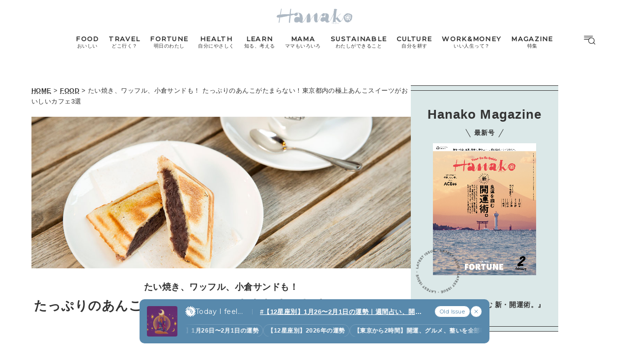

--- FILE ---
content_type: text/html; charset=UTF-8
request_url: https://hanako.tokyo/food/42576/
body_size: 18629
content:
<!doctype html>
<html lang="ja">

<head>
	<meta charset="utf-8" />
	<script>(function(w,d,s,l,i){w[l]=w[l]||[]; w[l].push({"gtm.start": new Date().getTime(),event:"gtm.js"}); var f=d.getElementsByTagName(s)[0],j=d.createElement(s),dl=l!="dataLayer"?"&l="+l:""; j.async=true; j.src="https://www.googletagmanager.com/gtm.js?id="+i+dl; f.parentNode.insertBefore(j,f);})(window,document,"script","dataLayer","GTM-TJ2BSMS");</script><title>たっぷりのあんこがたまらない！東京都内の極上あんこスイーツがおいしいカフェ3選 | Hanako Web</title>
<meta http-equiv="x-dns-prefetch-control" content="on">
<link rel="dns-prefetch" href="//img.hanako.tokyo" />
<link rel="dns-prefetch" href="//fonts.googleapis.com" />
<link rel="dns-prefetch" href="//www.google-analytics.com" />
<link rel="dns-prefetch" href="//www.googletagmanager.com" />
<link rel="dns-prefetch" href="//connect.facebook.net" />
<link rel='stylesheet' id='google-webfonts-css' href='//fonts.googleapis.com/css2?family=Montserrat:wght@400;500&display=swap' type='text/css' media='all' />
<link rel='stylesheet' id='main-style-css' href='https://hanako.tokyo/assets/main.css?v=1769418476&#038;ver=6.8.3' type='text/css' media='all' />
<script type="text/javascript" src="https://img.hanako.tokyo/core/js/jquery.min.js" id="jquery-js"></script>
<script type="text/javascript" src="https://img.hanako.tokyo/core/js/swiper.min.js" id="swiper-js"></script>
<meta name="description" content="生クリームやチョコレートも大好きだけど、やっぱり日本人なら和の味・あんこが恋しくなっちゃう！そんな方にオススメしたいのが今回ご紹介するカフェ3軒。素材にこだわった甘〜い餡にパリッと生地、ふんわり生地がベストマッチ！一人でもゆったり過ごせる、ほっこりカフェです。" /><meta name="copyright" content="2026 by Hanako Web"><meta name="robots" content="index, follow, noarchive"><meta name="robots" content="max-image-preview:large"><meta name="format-detection" content="telephone=no"><meta name="apple-mobile-web-app-capable" content="no"><meta name="apple-mobile-web-app-status-bar-style" content="black"><meta name="msapplication-config" content="none"/><meta name="viewport" content="width=device-width,initial-scale=1,minimum-scale=1,maximum-scale=1,user-scalable=no"><meta name="google" value="notranslate"><link rel="icon" type="image/png" href="https://img.hanako.tokyo/core/ico/favicon-16.png"><link rel="icon" type="image/svg+xml" href="https://img.hanako.tokyo/core/ico/favicon-16.svg"><link rel="apple-touch-icon" href="https://img.hanako.tokyo/core/ico/favicon-128.png"><meta name="theme-color" content="#adb8c3"/><link rel="canonical" href="https://hanako.tokyo/food/42576/" /><link rel="alternate" type="application/rss+xml" title="Hanako Web" href="https://hanako.tokyo/feed/" /><meta property="og:url" content="https://hanako.tokyo/food/42576/" /><meta property="og:title" content="たっぷりのあんこがたまらない！東京都内の極上あんこスイーツがおいしいカフェ3選" /><meta property="og:description" content="生クリームやチョコレートも大好きだけど、やっぱり日本人なら和の味・あんこが恋しくなっちゃう！そんな方にオススメしたいのが今回ご紹介するカフェ3軒。素材にこだわった甘〜い餡にパリッと生地、ふんわり生地がベストマッチ！一人でもゆったり過ごせる、ほっこりカフェです。" /><meta property="og:image" content="https://img.hanako.tokyo/2018/06/topG4A6166.jpg" /><meta property="og:updated_time" content="1675690045" /><meta property="og:site_name" content="Hanako Web" /><meta property="og:type" content="article" /><meta property="og:locale" content="ja_JP" /><meta name="twitter:card" content="summary_large_image" /><meta name="twitter:url" content="https://hanako.tokyo/food/42576/" /><meta name="twitter:title" content="たっぷりのあんこがたまらない！東京都内の極上あんこスイーツがおいしいカフェ3選" /><meta name="twitter:description" content="生クリームやチョコレートも大好きだけど、やっぱり日本人なら和の味・あんこが恋しくなっちゃう！そんな方にオススメしたいのが今回ご紹介するカフェ3軒。素材にこだわった甘〜い餡にパリッと生地、ふんわり生地がベストマッチ！一人でもゆったり過ごせる、ほっこりカフェです。" /><meta name="twitter:image" content="https://img.hanako.tokyo/2018/06/topG4A6166.jpg" /><meta name="twitter:site" content="@hanako_magazine" /><meta name="twitter:widgets:csp" content="on" />				<meta name="google-site-verification" content="HRmurLwNu11oW21K9OyOKSL5Ci_U8r-h8laspbGOgYc" />
			<script type="application/javascript" src="//anymind360.com/js/4000/ats.js"></script>	<script async src="https://securepubads.g.doubleclick.net/tag/js/gpt.js"></script>
	<script>
		window.googletag = window.googletag || {
			cmd: []
		};
		googletag.cmd.push(function() {
			googletag.pubads().setTargeting("hn_page", "42576");
			googletag.pubads().setTargeting("hn_categories", ["food"]);
						googletag.pubads().setTargeting("hn_is_env", "production");

		googletag.pubads().enableSingleRequest();
		googletag.pubads().collapseEmptyDivs();
		googletag.enableServices();
		});
	</script>

		<style type="text/css">
		:root {
			--theme-color: #dbe8e8;
		}
	</style>
</head>

<body class="wp-singular single single-post postid-42576 wp-theme-hanako-2023 theme-color-4 food" style="">
	<noscript><iframe src="https://www.googletagmanager.com/ns.html?id=GTM-TJ2BSMS" height="0" width="0" style="display:none;visibility:hidden"></iframe></noscript><aside class="ad hide-on-mobile" id="hn_pc-post_billboard_header" data-ad-device="pc" data-ad-position="post_billboard_header" data-ad-type="billboard"></aside><aside class="ad show-on-mobile" id="hn_sp-post_rectangle_header" data-ad-device="sp" data-ad-position="post_rectangle_header" data-ad-type="rectangle"></aside>
		<header class="common-header">
			<a class="common-header__logo" href="https://hanako.tokyo" rel="home">
				<svg viewbox="0 0 260 57">
					<use href="https://hanako.tokyo/img/ico/svg-theme.svg#hanako" />
				</svg>
			</a>

			<nav class="common-header__nav">
				<ul class="common-header__main-list">
					<li class="common-header__main-list-li">
						<a href="/food/">
							<div class="common-header__main-list-li-wrapper">
								<div class="name-en ff-montserrat">FOOD</div>
								<div class="name-ja">おいしい</div>
							</div>
						</a>
					</li>
					<li class="common-header__main-list-li">
						<a href="/travel/">
							<div class="common-header__main-list-li-wrapper">
								<div class="name-en ff-montserrat">TRAVEL</div>
								<div class="name-ja">どこ行く？</div>
							</div>
						</a>
					</li>
					<li class="common-header__main-list-li">
						<a href="/fortune/">
							<div class="common-header__main-list-li-wrapper">
								<div class="name-en ff-montserrat">FORTUNE</div>
								<div class="name-ja">明日のわたし</div>
							</div>
						</a>
						<ul class="common-header__sub-list">
							<li class="common-header__sub-list-li">
								<a href="/fortune/horoscope/">
									<div class="title">
										[12星座別] Weekly Holoscope
									</div>
								</a>
							</li>
							<li class="common-header__sub-list-li">
								<a href="/fortune/love-horoscope/">
									<div class="title">
										[12星座別] Monthly Holoscope
									</div>
								</a>
							</li>
							<li class="common-header__sub-list-li">
								<a href="/tags/neo-venus-maria/">
									<div class="title">
										女神まり愛の<br>タロットメッセージ
									</div>
								</a>
							</li>
							<li class="common-header__sub-list-li">
								<a href="/fortune/sanmeigaku/">
									<div class="title">
										[算命学] 星読みハナコの月巡り
									</div>
								</a>
							</li>
						</ul>
					</li>
					<li class="common-header__main-list-li">
						<a href="/health/">
							<div class="common-header__main-list-li-wrapper">
								<div class="name-en ff-montserrat">HEALTH</div>
								<div class="name-ja">自分にやさしく</div>
							</div>
						</a>
					</li>
					<li class="common-header__main-list-li">
						<a href="/learn/">
							<div class="common-header__main-list-li-wrapper">
								<div class="name-en ff-montserrat">LEARN</div>
								<div class="name-ja">知る、考える</div>
							</div>
						</a>
					</li>
					<li class="common-header__main-list-li">
						<a href="/mama/">
							<div class="common-header__main-list-li-wrapper">
								<div class="name-en ff-montserrat">MAMA</div>
								<div class="name-ja">ママもいろいろ</div>
							</div>
						</a>
					</li>
					<li class="common-header__main-list-li">
						<a href="/sustainable/">
							<div class="common-header__main-list-li-wrapper">
								<div class="name-en ff-montserrat">SUSTAINABLE</div>
								<div class="name-ja">わたしができること</div>
							</div>
						</a>
					</li>
					<li class="common-header__main-list-li">
						<a href="/culture/">
							<div class="common-header__main-list-li-wrapper">
								<div class="name-en ff-montserrat">CULTURE</div>
								<div class="name-ja">自分を耕す</div>
							</div>
						</a>
					</li>
					<li class="common-header__main-list-li">
						<a href="/work-money/">
							<div class="common-header__main-list-li-wrapper">
								<div class="name-en ff-montserrat">WORK&MONEY</div>
								<div class="name-ja">いい人生って？</div>
							</div>
						</a>
					</li>
					<li class="common-header__main-list-li">
						<a href="/tags/special/">
							<div class="common-header__main-list-li-wrapper">
								<div class="name-en ff-montserrat">MAGAZINE</div>
								<div class="name-ja">特集</div>
							</div>
						</a>
													<ul class="common-header__sub-list">
																	<li class="common-header__sub-list-li">
										<a href="/tags/202602-special-fortune/">
											<div class="title">
												2026年2月号「良運を掴む 新・開運術。」											</div>
										</a>
									</li>
																	<li class="common-header__sub-list-li">
										<a href="/tags/202601-special-cat/">
											<div class="title">
												2026年1月号「猫がいれば、幸せ」											</div>
										</a>
									</li>
																	<li class="common-header__sub-list-li">
										<a href="/tags/202512-special-new-drinking/">
											<div class="title">
												2025年12月号「お酒の新常識。」											</div>
										</a>
									</li>
																	<li class="common-header__sub-list-li">
										<a href="/tags/202511-special-ginza/">
											<div class="title">
												2025年11月号「大銀座物語。」											</div>
										</a>
									</li>
																	<li class="common-header__sub-list-li">
										<a href="/tags/202510-special-kyoto/">
											<div class="title">
												2025年10月号「京都の奥ゆき。」											</div>
										</a>
									</li>
																	<li class="common-header__sub-list-li">
										<a href="/tags/202509-special-art-trip/">
											<div class="title">
												2025年9月号「ムーミンと、夏のアート旅。」											</div>
										</a>
									</li>
																	<li class="common-header__sub-list-li">
										<a href="/tags/202508-special-okinawa/">
											<div class="title">
												2025年8月号「あなたの知らない沖縄。」											</div>
										</a>
									</li>
																	<li class="common-header__sub-list-li">
										<a href="/tags/202507-special-yokohama/">
											<div class="title">
												2025年7月号「横浜は、もっと楽しい。」											</div>
										</a>
									</li>
																	<li class="common-header__sub-list-li">
										<a href="/tags/202506-special-kissa/">
											<div class="title">
												2025年6月号「あの喫茶店に帰りたい。」											</div>
										</a>
									</li>
																	<li class="common-header__sub-list-li">
										<a href="/tags/202505-special-learn/">
											<div class="title">
												2025年5月号「人生を拓く、学びの教科書。」											</div>
										</a>
									</li>
															</ul>
											</li>
				</ul>
			</nav>

			<div class="common-header__nav-button">
				<button class="header-menu-button js-toggle-header" data-toggle="header-menu">
    <svg class="icon open" xmlns="http://www.w3.org/2000/svg" width="37.987" height="29.369" viewBox="0 0 37.987 29.369">
        <g transform="translate(1 1)">
            <path class="circle" data-name="Path 430" d="M23.53,14.015A9.515,9.515,0,1,1,14.015,4.5a9.515,9.515,0,0,1,9.515,9.515Z" transform="translate(9.664 1.045)" stroke-linecap="round" stroke-linejoin="round" stroke-width="2" />
            <path id="Path_431" data-name="Path 431" d="M30.149,30.149l-5.174-5.174" transform="translate(5.424 -3.195)" stroke-linecap="round" stroke-linejoin="round" stroke-width="2" />
            <line id="Line_76" data-name="Line 76" x2="27.642" stroke-linecap="round" stroke-width="2" />
            <path id="Path_432" data-name="Path 432" d="M0,0H22.952" transform="translate(0 5.545)" stroke-linecap="round" stroke-width="2" />
            <path id="Path_433" data-name="Path 433" d="M0,0H14.786" transform="translate(0 11.091)" stroke-linecap="round" stroke-width="2" />
        </g>
    </svg>

    <svg class="icon close" width="23.058" height="23.058" viewBox="0 0 23.058 23.058">
        <g transform="translate(-328.473 -794.788)">
            <line id="Line_66" data-name="Line 66" y1="21.05" x2="21.05" transform="translate(329.477 795.792)" stroke-linecap="round" stroke-width="1.42" />
            <line id="Line_67" data-name="Line 67" x1="21.05" y1="21.05" transform="translate(329.477 795.792)" stroke-linecap="round" stroke-width="1.42" />
        </g>
    </svg>

</button>			</div>
		</header>

		<div class="header-menu-bg header-menu-close"></div>
		<nav class="header-menu">
			<div class="header-menu__inner">
				<div class="header-menu__main">
					<a class="header-menu__logo" href="https://hanako.tokyo" rel="home">
						<svg viewbox="0 0 260 57">
							<use href="https://hanako.tokyo/img/ico/svg-theme.svg#hanako" />
						</svg>
					</a>

					<div class="header-menu__search">
						<form method="get" action="https://hanako.tokyo">
							<input value="" name="search" type="text" maxlength="99" placeholder="キーワードを入力してください">
							<button>
								<svg viewbox="0 0 22 22">
									<use href="https://hanako.tokyo/img/ico/svg-theme.svg#search" />
								</svg>
							</button>
						</form>
					</div>

											<div class="header-menu__tags">
							<div class="label ff-montserrat">POPULAR TAGS</div>
							<ul>
																	<li>
										<a class="tracking" href="/tags/souvenir/" rel="tag" data-name="click" data-event="popular-tags" data-label="popular-tag-1">
											#手土産										</a>
									</li>
																	<li>
										<a class="tracking" href="/tags/cream-puff/" rel="tag" data-name="click" data-event="popular-tags" data-label="popular-tag-2">
											#シュークリーム										</a>
									</li>
																	<li>
										<a class="tracking" href="/tags/bread/" rel="tag" data-name="click" data-event="popular-tags" data-label="popular-tag-3">
											#パン										</a>
									</li>
																	<li>
										<a class="tracking" href="/tags/cafe/" rel="tag" data-name="click" data-event="popular-tags" data-label="popular-tag-4">
											#カフェ										</a>
									</li>
																	<li>
										<a class="tracking" href="/tags/breakfast/" rel="tag" data-name="click" data-event="popular-tags" data-label="popular-tag-5">
											#朝ごはん										</a>
									</li>
																	<li>
										<a class="tracking" href="/tags/good-luck/" rel="tag" data-name="click" data-event="popular-tags" data-label="popular-tag-6">
											#開運										</a>
									</li>
																	<li>
										<a class="tracking" href="/tags/tokyo-station/" rel="tag" data-name="click" data-event="popular-tags" data-label="popular-tag-7">
											#東京駅										</a>
									</li>
																	<li>
										<a class="tracking" href="/tags/ginza/" rel="tag" data-name="click" data-event="popular-tags" data-label="popular-tag-8">
											#銀座										</a>
									</li>
																	<li>
										<a class="tracking" href="/tags/nihonbashi/" rel="tag" data-name="click" data-event="popular-tags" data-label="popular-tag-9">
											#日本橋										</a>
									</li>
																	<li>
										<a class="tracking" href="/tags/nakameguro/" rel="tag" data-name="click" data-event="popular-tags" data-label="popular-tag-10">
											#中目黒										</a>
									</li>
																	<li>
										<a class="tracking" href="/tags/%e5%90%89%e7%a5%a5%e5%af%ba/" rel="tag" data-name="click" data-event="popular-tags" data-label="popular-tag-11">
											#吉祥寺										</a>
									</li>
																	<li>
										<a class="tracking" href="/tags/yokohama/" rel="tag" data-name="click" data-event="popular-tags" data-label="popular-tag-12">
											#横浜										</a>
									</li>
																	<li>
										<a class="tracking" href="/tags/kyoto/" rel="tag" data-name="click" data-event="popular-tags" data-label="popular-tag-13">
											#京都										</a>
									</li>
															</ul>
						</div>
					
					<div class="header-menu__categories">
						<div class="label ff-montserrat">10 CATEGORIES</div>
						<ul class="header-menu__main-list">
							<li class="header-menu__main-list-li">
								<a href="/food/">
									<div class="header-menu__main-list-wrapper">
										<img class="list__img" src="https://img.hanako.tokyo/category/food.png" alt="FOOD">
										<div>
											<div class="name-en ff-montserrat">FOOD</div>
											<div class="name-ja">おいしい</div>
										</div>
									</div>
								</a>
							</li>
							<li class="header-menu__main-list-li">
								<a href="/travel/">
									<div class="header-menu__main-list-wrapper">
										<img class="list__img" src="https://img.hanako.tokyo/category/travel.png" alt="TRAVEL">
										<div>
											<div class="name-en ff-montserrat">TRAVEL</div>
											<div class="name-ja">どこ行く？</div>
										</div>
									</div>
								</a>
							</li>
							<li class="header-menu__main-list-li">
								<div class="header-menu__main-list-wrapper accordion">
									<img class="list__img" src="https://img.hanako.tokyo/category/fortune.png" alt="FORTUNE">
									<a href="/fortune/">
										<div>
											<div class="name-en ff-montserrat">FORTUNE</div>
											<div class="name-ja">明日のわたし</div>
										</div>
									</a>
									<input id="menu-fortune" class="accordion__input" type="checkbox">
									<label class="accordion__button" for="menu-fortune">
										<span></span>
									</label>
									<div class="header-menu__sub-list-wrapper accordion__content">
										<ul class="header-menu__sub-list">
											<li class="header-menu__sub-list-li">
												<a href="https://hanako.tokyo/fortune/horoscope/">
													<div class="title">
														[12星座別] Weekly Holoscope
													</div>
												</a>
											</li>
											<li class="header-menu__sub-list-li">
												<a href="https://hanako.tokyo/fortune/love-horoscope/">
													<div class="title">
														[12星座別] Monthly Love Holoscope
													</div>
												</a>
											</li>
											<li class="header-menu__sub-list-li">
												<a href="https://hanako.tokyo/tags/neo-venus-maria/">
													<div class="title">
														女神まり愛のタロットメッセージ
													</div>
												</a>
											</li>
											<li class="header-menu__sub-list-li">
												<a href="https://hanako.tokyo/fortune/sanmeigaku/">
													<div class="title">
														算命学がわかる今月のあなた
													</div>
												</a>
											</li>
										</ul>
									</div>
								</div>
							</li>
							<li class="header-menu__main-list-li">
								<a href="/health/">
									<div class="header-menu__main-list-wrapper">
										<img class="list__img" src="https://img.hanako.tokyo/category/health.png" alt="HEALTH">
										<div>
											<div class="name-en ff-montserrat">HEALTH</div>
											<div class="name-ja">自分にやさしく</div>
										</div>
									</div>
								</a>
							</li>
							<li class="header-menu__main-list-li">
								<a href="/learn/">
									<div class="header-menu__main-list-wrapper">
										<img class="list__img" src="https://img.hanako.tokyo/category/learn.png" alt="LEARN">
										<div>
											<div class="name-en ff-montserrat">LEARN</div>
											<div class="name-ja">知る、考える</div>
										</div>
									</div>
								</a>
							</li>
							<li class="header-menu__main-list-li">
								<a href="/mama/">
									<div class="header-menu__main-list-wrapper">
										<img class="list__img" src="https://img.hanako.tokyo/category/mama.png" alt="MAMA">
										<div>
											<div class="name-en ff-montserrat">MAMA</div>
											<div class="name-ja">ママもいろいろ</div>
										</div>
									</div>
								</a>
							</li>
							<li class="header-menu__main-list-li">
								<a href="/sustainable/">
									<div class="header-menu__main-list-wrapper">
										<img class="list__img" src="https://img.hanako.tokyo/category/sustainable.png" alt="SUSTAINABLE">
										<div>
											<div class="name-en ff-montserrat">SUSTAINABLE</div>
											<div class="name-ja">わたしができること </div>
										</div>
									</div>
								</a>
							</li>
							<li class="header-menu__main-list-li">
								<a href="/culture/">
									<div class="header-menu__main-list-wrapper">
										<img class="list__img" src="https://img.hanako.tokyo/category/culture.png" alt="SUSTAINABLE">
										<div>
											<div class="name-en ff-montserrat">CULTURE</div>
											<div class="name-ja">自分を耕す</div>
										</div>
									</div>
								</a>
							</li>
							<li class="header-menu__main-list-li">
								<a href="/work-money/">
									<div class="header-menu__main-list-wrapper">
										<img class="list__img" src="https://img.hanako.tokyo/category/work-money.png" alt="SUSTAINABLE">
										<div>
											<div class="name-en ff-montserrat">WORK&MONEY</div>
											<div class="name-ja">いい人生って？</div>
										</div>
									</div>
								</a>
							</li>

							<li class="header-menu__main-list-li">
								<div class="header-menu__main-list-wrapper accordion">
									<img class="list__img" src="https://img.hanako.tokyo/category/special.png" alt="MAGAZINE">
									<a href="/tags/special/">
										<div>
											<div class="name-en ff-montserrat">MAGAZINE</div>
											<div class="name-ja">特集</div>
										</div>
									</a>

									<input id="menu-special" class="accordion__input" type="checkbox">
									<label class="accordion__button" for="menu-special">
										<span></span>
									</label>
									<div class="header-menu__sub-list-wrapper accordion__content">
										<ul class="header-menu__sub-list">
																							<li class="header-menu__sub-list-li">
													<a href="/tags/202602-special-fortune/">
														<div class="title">
															2026年2月号「良運を掴む 新・開運術。」														</div>
													</a>
												</li>
																							<li class="header-menu__sub-list-li">
													<a href="/tags/202601-special-cat/">
														<div class="title">
															2026年1月号「猫がいれば、幸せ」														</div>
													</a>
												</li>
																							<li class="header-menu__sub-list-li">
													<a href="/tags/202512-special-new-drinking/">
														<div class="title">
															2025年12月号「お酒の新常識。」														</div>
													</a>
												</li>
																							<li class="header-menu__sub-list-li">
													<a href="/tags/202511-special-ginza/">
														<div class="title">
															2025年11月号「大銀座物語。」														</div>
													</a>
												</li>
																							<li class="header-menu__sub-list-li">
													<a href="/tags/202510-special-kyoto/">
														<div class="title">
															2025年10月号「京都の奥ゆき。」														</div>
													</a>
												</li>
																							<li class="header-menu__sub-list-li">
													<a href="/tags/202509-special-art-trip/">
														<div class="title">
															2025年9月号「ムーミンと、夏のアート旅。」														</div>
													</a>
												</li>
																							<li class="header-menu__sub-list-li">
													<a href="/tags/202508-special-okinawa/">
														<div class="title">
															2025年8月号「あなたの知らない沖縄。」														</div>
													</a>
												</li>
																							<li class="header-menu__sub-list-li">
													<a href="/tags/202507-special-yokohama/">
														<div class="title">
															2025年7月号「横浜は、もっと楽しい。」														</div>
													</a>
												</li>
																							<li class="header-menu__sub-list-li">
													<a href="/tags/202506-special-kissa/">
														<div class="title">
															2025年6月号「あの喫茶店に帰りたい。」														</div>
													</a>
												</li>
																							<li class="header-menu__sub-list-li">
													<a href="/tags/202505-special-learn/">
														<div class="title">
															2025年5月号「人生を拓く、学びの教科書。」														</div>
													</a>
												</li>
																					</ul>
									</div>
								</div>
							</li>
						</ul>
					</div>

					<div class="header-menu__books">
						<ul>
							<li>
								<a href="/book-cat/magazine/" class="tracking" data-event="menu-book">
									<svg viewBox="0 0 24 24">
										<use href="https://hanako.tokyo/img/ico/svg-theme.svg#magazine"></use>
									</svg>
									<div class="name ff-montserrat">MAGAZINE</div>
								</a>
							</li>
							<li>
								<a href="/book-cat/mook/" class="tracking" data-event="menu-book">
									<svg viewBox="0 0 24 24">
										<use href="https://hanako.tokyo/img/ico/svg-theme.svg#mook"></use>
									</svg>
									<div class="name ff-montserrat">MOOK</div>
								</a>
							</li>
						</ul>
					</div>

					<div class="header-menu__sns">
						<div class="label ff-montserrat">FOLLOW US!</div>
						<ul>
							<li class="instagram"><a href="https://www.instagram.com/hanako_magazine/" class="tracking" data-name="sns_follow_click" data-event="sns-follow-instagram" aria-label="Follow on Instagram" target="_blank"><svg viewbox="0 0 24 24"><use href="https://hanako.tokyo/img/ico/svg-social.svg#instagram" /></use></svg></a></li><li class="facebook"><a href="https://www.facebook.com/hanakomagazine/" class="tracking" data-name="sns_follow_click" data-event="sns-follow-facebook" aria-label="Follow on Facebook" target="_blank"><svg viewbox="0 0 24 24"><use href="https://hanako.tokyo/img/ico/svg-social.svg#facebook" /></use></svg></a></li><li class="twitter"><a href="https://twitter.com/hanako_magazine" class="tracking" data-name="sns_follow_click" data-event="sns-follow-twitter" aria-label="Follow on Twitter" target="_blank"><svg viewbox="0 0 24 24"><use href="https://hanako.tokyo/img/ico/svg-social.svg#twitter" /></use></svg></a></li><li class="pinterest"><a href="https://www.pinterest.com/hanakomagofficial" class="tracking" data-name="sns_follow_click" data-event="sns-follow-pinterest" aria-label="Follow on Pinterest" target="_blank"><svg viewbox="0 0 24 24"><use href="https://hanako.tokyo/img/ico/svg-social.svg#pinterest" /></use></svg></a></li><li class="line"><a href="https://page.line.me/?accountId=457dchvo" class="tracking" data-name="sns_follow_click" data-event="sns-follow-line" aria-label="Follow on Line" target="_blank"><svg viewbox="0 0 24 24"><use href="https://hanako.tokyo/img/ico/svg-social.svg#line" /></use></svg></a></li><li class="threads"><a href="https://www.threads.net/@hanako_magazine" class="tracking" data-name="sns_follow_click" data-event="sns-follow-threads" aria-label="Follow on Threads" target="_blank"><svg viewbox="0 0 24 24"><use href="https://hanako.tokyo/img/ico/svg-social.svg#threads" /></use></svg></a></li><li class="search tracking"><a href="javascript:void(0);" data-name="sns_follow_click" data-event="sns-follow-search" class="modal-open"><i class="fa fa-search"></i></a></li>						</ul>
					</div>
				</div>

				<div class="header-menu__copyright">
					©︎1945-2026 by Magazine House Co., Ltd.(Tokyo)
				</div>
			</div>
			<div class="header-menu__button">
				<button class="header-menu-button js-toggle-header" data-toggle="header-menu">
    <svg class="icon open" xmlns="http://www.w3.org/2000/svg" width="37.987" height="29.369" viewBox="0 0 37.987 29.369">
        <g transform="translate(1 1)">
            <path class="circle" data-name="Path 430" d="M23.53,14.015A9.515,9.515,0,1,1,14.015,4.5a9.515,9.515,0,0,1,9.515,9.515Z" transform="translate(9.664 1.045)" stroke-linecap="round" stroke-linejoin="round" stroke-width="2" />
            <path id="Path_431" data-name="Path 431" d="M30.149,30.149l-5.174-5.174" transform="translate(5.424 -3.195)" stroke-linecap="round" stroke-linejoin="round" stroke-width="2" />
            <line id="Line_76" data-name="Line 76" x2="27.642" stroke-linecap="round" stroke-width="2" />
            <path id="Path_432" data-name="Path 432" d="M0,0H22.952" transform="translate(0 5.545)" stroke-linecap="round" stroke-width="2" />
            <path id="Path_433" data-name="Path 433" d="M0,0H14.786" transform="translate(0 11.091)" stroke-linecap="round" stroke-width="2" />
        </g>
    </svg>

    <svg class="icon close" width="23.058" height="23.058" viewBox="0 0 23.058 23.058">
        <g transform="translate(-328.473 -794.788)">
            <line id="Line_66" data-name="Line 66" y1="21.05" x2="21.05" transform="translate(329.477 795.792)" stroke-linecap="round" stroke-width="1.42" />
            <line id="Line_67" data-name="Line 67" x1="21.05" y1="21.05" transform="translate(329.477 795.792)" stroke-linecap="round" stroke-width="1.42" />
        </g>
    </svg>

</button>			</div>
		</nav>
		<div class="common-fixed-bottom">
		
        <div class="overlay-wrapper">
            <div class="overlay">
                <input class="overlay__input" id="overlay" type="checkbox">
                <div class="overlay__inner">
                    <div class="overlay__header">
                        <a class="overlay__icon tracking" href="https://zutool.onelink.me/z1q3/a6ody17b" target="_blank" data-name="click" data-event="today-i-feel" data-label="zutool">
                            <svg xmlns="http://www.w3.org/2000/svg" width="22" height="22" viewBox="0 0 100 100">
                                <g transform="rotate(0 50 50)">
                                <rect x="40" y="2" rx="10" ry="10" width="20" height="20" fill="currentColor">
                                    <animate attributeName="opacity" values="1;0" keyTimes="0;1" dur="1.3333333333333333s" begin="-1.1666666666666667s" repeatCount="indefinite"></animate>
                                </rect>
                                </g><g transform="rotate(45 50 50)">
                                <rect x="40" y="2" rx="10" ry="10" width="20" height="20" fill="currentColor">
                                    <animate attributeName="opacity" values="1;0" keyTimes="0;1" dur="1.3333333333333333s" begin="-1s" repeatCount="indefinite"></animate>
                                </rect>
                                </g><g transform="rotate(90 50 50)">
                                <rect x="40" y="2" rx="10" ry="10" width="20" height="20" fill="currentColor">
                                    <animate attributeName="opacity" values="1;0" keyTimes="0;1" dur="1.3333333333333333s" begin="-0.8333333333333334s" repeatCount="indefinite"></animate>
                                </rect>
                                </g><g transform="rotate(135 50 50)">
                                <rect x="40" y="2" rx="10" ry="10" width="20" height="20" fill="currentColor">
                                    <animate attributeName="opacity" values="1;0" keyTimes="0;1" dur="1.3333333333333333s" begin="-0.6666666666666666s" repeatCount="indefinite"></animate>
                                </rect>
                                </g><g transform="rotate(180 50 50)">
                                <rect x="40" y="2" rx="10" ry="10" width="20" height="20" fill="currentColor">
                                    <animate attributeName="opacity" values="1;0" keyTimes="0;1" dur="1.3333333333333333s" begin="-0.5s" repeatCount="indefinite"></animate>
                                </rect>
                                </g><g transform="rotate(225 50 50)">
                                <rect x="40" y="2" rx="10" ry="10" width="20" height="20" fill="currentColor">
                                    <animate attributeName="opacity" values="1;0" keyTimes="0;1" dur="1.3333333333333333s" begin="-0.3333333333333333s" repeatCount="indefinite"></animate>
                                </rect>
                                </g><g transform="rotate(270 50 50)">
                                <rect x="40" y="2" rx="10" ry="10" width="20" height="20" fill="currentColor">
                                    <animate attributeName="opacity" values="1;0" keyTimes="0;1" dur="1.3333333333333333s" begin="-0.16666666666666666s" repeatCount="indefinite"></animate>
                                </rect>
                                </g><g transform="rotate(315 50 50)">
                                <rect x="40" y="2" rx="10" ry="10" width="20" height="20" fill="currentColor">
                                    <animate attributeName="opacity" values="1;0" keyTimes="0;1" dur="1.3333333333333333s" begin="0s" repeatCount="indefinite"></animate>
                                </rect>
                                </g>
                            </svg>
                        </a>
                        <label class="overlay__label ff-montserrat" for="overlay">
                            Today I feel...
                        </label>
                    </div>
                    <a class="overlay__thumb tracking" href="https://hanako.tokyo/fortune/497572/" data-name="click" data-event="today-i-feel" data-label="thumbnail">
                        <picture class="overlay__picture">
                            <img class="overlay__img" src="https://img.hanako.tokyo/2024/09/06122641/1200x800_01-1-750x750.jpg" alt="【12星座別】1月26〜2月1日の運勢｜週間占い、開運旅、木下レオンさん直伝の縁切り神社など">
                        </picture>
                    </a>
                    <div class="overlay__tag">
                        <a class="overlay__tag-a tracking" href="https://hanako.tokyo/fortune/497572/" data-name="click" data-event="today-i-feel" data-label="hashtag">#【12星座別】1月26〜2月1日の運勢｜週間占い、開運旅、木下レオンさん直伝の縁切り神社など (4)</a>
                    </div>
                    <div class="overlay__list marquee">
                        <div class="overlay__list-container marquee-container">
                            <div class="overlay__list-inner marquee-inner"><a class="overlay__list-a tracking" href="https://hanako.tokyo/fortune/497164/" data-name="click" data-event="today-i-feel" data-label="post-1">
                            【12星座別】1月26日〜2月1日の運勢
                        </a><a class="overlay__list-a tracking" href="https://hanako.tokyo/fortune/494849/" data-name="click" data-event="today-i-feel" data-label="post-2">
                            【12星座別】2026年の運勢
                        </a><a class="overlay__list-a tracking" href="https://hanako.tokyo/fortune/496002/" data-name="click" data-event="today-i-feel" data-label="post-3">
                            【東京から2時間】開運、グルメ、整いを全部叶える。館山の外せないスポット4選
                        </a><a class="overlay__list-a tracking" href="https://hanako.tokyo/fortune/496023/" data-name="click" data-event="today-i-feel" data-label="post-4">
                            【怖いほどご利益がある】縁切りして良縁を呼び込む。木下レオンさん直伝のスポット8選
                        </a>
                        </div>
                    </div>
                </div>
                <ul class="overlay__buttons">
                    <li class="overlay__button-li overlay__button-list">
                        <a class="overlay__button tracking" href="/custom_options/today-i-feel/" data-name="click" data-event="today-i-feel" data-label="archive">
                            <svg class="is-mobile" width="10" height="8" viewBox="0 0 10 8">
                                <path d="M0.833496 0.800049H9.16683" stroke-linecap="round" stroke-linejoin="round" stroke="currentColor" />
                                <path d="M9.16683 4H0.833496" stroke-linecap="round" stroke-linejoin="round" stroke="currentColor" />
                                <path d="M0.833496 7.19995H9.16683" stroke-linecap="round" stroke-linejoin="round" stroke="currentColor" />
                            </svg>
                            <span class="ff-montserrat is-desktop">
                                Old Issue
                            </span>
                        </a>
                    </li>
                    <li class="overlay__button-li overlay__button-toggle">
                        <label class="overlay__button" for="overlay">
                            <svg width="8" height="8" viewBox="0 0 8 8" fill="none" xmlns="http://www.w3.org/2000/svg">
                            <path d="M1 7L6.99999 1.00001" stroke="currentColor" stroke-linecap="round"/>
                            <path d="M7.00049 7L1.00049 1.00001" stroke="currentColor" stroke-linecap="round"/>
                            </svg>
                        </label>
                    </li>
                </ul>
            </div>
        </div>
    </div>		<aside class="ad show-on-mobile" id="hn_sp-post_overlay" data-ad-device="sp" data-ad-position="post_overlay" data-ad-type="overlay"></aside>	</div>
	<main id="top">		<article class="article">
			<div class="article__content">
				<div class="breadcrumbs"><a href="/" data-event-action="banner_click" data-event-category="breadcrumbs" data-event-label="HOME">HOME</a> > <a href="https://hanako.tokyo/food/" data-event-action="banner_click" data-event-category="breadcrumbs" data-event-label="FOOD">FOOD</a> > たい焼き、ワッフル、小倉サンドも！ たっぷりのあんこがたまらない！東京都内の極上あんこスイーツがおいしいカフェ3選</div><figure class="post-main-visual scroll-fade-in">
			<picture>
				<source srcset="https://img.hanako.tokyo/2018/06/topG4A6166.jpg" media="(min-width: 813px)">
				<img src="https://img.hanako.tokyo/2018/06/topG4A6166-1024x410.jpg"></picture>
			</figure><h1 class="the_title scroll-fade-in"><span class="catchcopy">たい焼き、ワッフル、小倉サンドも！</span> たっぷりのあんこがたまらない！東京都内の極上あんこスイーツがおいしいカフェ3選</h1><div class="post-header"> <small class="tagline"> <i class="tags taxonomy"><a href="https://hanako.tokyo/food/">FOOD</a></i> <i class="date">2018.06.12</i></small> <summary><p>生クリームやチョコレートも大好きだけど、やっぱり日本人なら和の味・あんこが恋しくなっちゃう！そんな方にオススメしたいのが今回ご紹介するカフェ3軒。素材にこだわった甘〜い餡にパリッと生地、ふんわり生地がベストマッチ！一人でもゆったり過ごせる、ほっこりカフェです。</p>
</summary><nav class="sns sns-share clearfix"><ul class="sns-share__ul"><li><div class="share">Share</div></li><li class="facebook tracking"><a href="https://www.facebook.com/sharer/sharer.php?u=https%3A%2F%2Fhanako.tokyo%2Ffood%2F42576%2F" target="_blank" data-event-action="banner_click" data-event-category="sns-share" data-event-label="facebook"><svg viewbox="0 0 24 24"><use href="https://hanako.tokyo/img/ico/svg-social.svg#facebook" /></use></svg></a></li><li class="twitter tracking"><a href="https://twitter.com/intent/tweet?source=https%3A%2F%2Fhanako.tokyo%2Ffood%2F42576%2F&text=%E3%81%9F%E3%81%A3%E3%81%B7%E3%82%8A%E3%81%AE%E3%81%82%E3%82%93%E3%81%93%E3%81%8C%E3%81%9F%E3%81%BE%E3%82%89%E3%81%AA%E3%81%84%EF%BC%81%E6%9D%B1%E4%BA%AC%E9%83%BD%E5%86%85%E3%81%AE%E6%A5%B5%E4%B8%8A%E3%81%82%E3%82%93%E3%81%93%E3%82%B9%E3%82%A4%E3%83%BC%E3%83%84%E3%81%8C%E3%81%8A%E3%81%84%E3%81%97%E3%81%84%E3%82%AB%E3%83%95%E3%82%A73%E9%81%B8+%7C+Hanako+Web:%20https%3A%2F%2Fhanako.tokyo%2Ffood%2F42576%2F" target="_blank" data-event-action="banner_click" data-event-category="sns-share" data-event-label="x"><svg viewbox="0 0 24 24"><use href="https://hanako.tokyo/img/ico/svg-social.svg#twitter" /></use></svg></a></li><li class="pinterest tracking"><a href="https://pinterest.com/pin/create/button/?url=https%3A%2F%2Fhanako.tokyo%2Ffood%2F42576%2F&description=%E3%81%9F%E3%81%A3%E3%81%B7%E3%82%8A%E3%81%AE%E3%81%82%E3%82%93%E3%81%93%E3%81%8C%E3%81%9F%E3%81%BE%E3%82%89%E3%81%AA%E3%81%84%EF%BC%81%E6%9D%B1%E4%BA%AC%E9%83%BD%E5%86%85%E3%81%AE%E6%A5%B5%E4%B8%8A%E3%81%82%E3%82%93%E3%81%93%E3%82%B9%E3%82%A4%E3%83%BC%E3%83%84%E3%81%8C%E3%81%8A%E3%81%84%E3%81%97%E3%81%84%E3%82%AB%E3%83%95%E3%82%A73%E9%81%B8+%7C+Hanako+Web&media=https://img.hanako.tokyo/2018/06/topG4A6166.jpg" target="_blank" data-event-action="banner_click" data-event-category="sns-share" data-event-label="pinterest"><svg viewbox="0 0 24 24"><use href="https://hanako.tokyo/img/ico/svg-social.svg#pinterest" /></i></a></li><li class="line tracking"><a href="https://line.me/R/msg/text/?%E3%81%9F%E3%81%A3%E3%81%B7%E3%82%8A%E3%81%AE%E3%81%82%E3%82%93%E3%81%93%E3%81%8C%E3%81%9F%E3%81%BE%E3%82%89%E3%81%AA%E3%81%84%EF%BC%81%E6%9D%B1%E4%BA%AC%E9%83%BD%E5%86%85%E3%81%AE%E6%A5%B5%E4%B8%8A%E3%81%82%E3%82%93%E3%81%93%E3%82%B9%E3%82%A4%E3%83%BC%E3%83%84%E3%81%8C%E3%81%8A%E3%81%84%E3%81%97%E3%81%84%E3%82%AB%E3%83%95%E3%82%A73%E9%81%B8+%7C+Hanako+Web%0D%0Ahttps%3A%2F%2Fhanako.tokyo%2Ffood%2F42576%2F" target="_blank" data-event-action="banner_click" data-event-category="sns-share" data-event-label="line"><svg viewbox="0 0 24 24"><use href="https://hanako.tokyo/img/ico/svg-social.svg#line" /></use></svg></a></li></ul></nav></div><div class="the-content classic-editor"><h2 class="the-content-heading scroll-fade-in"><a class="anchor" id="heading-1"></a>1.パリッと生地につぶあんで、にっこり。〈たいやき そら〉／吉祥寺</h2><div class="figure-wrap"><figure class="scroll-fade-in"><img fetchpriority="high" decoding="async" width="1200" height="800" src="https://img.hanako.tokyo/2018/02/724.jpg" class="attachment-1536x1536 size-1536x1536" alt="724" srcset="https://img.hanako.tokyo/2018/02/724.jpg 1200w, https://img.hanako.tokyo/2018/02/724-768x512.jpg 768w, https://img.hanako.tokyo/2018/02/724-1024x683.jpg 1024w" sizes="(max-width: 1200px) 100vw, 1200px" title="724" /></figure></div><div class="wp-block-text"><p class="scroll-fade-in">かつては中道通りの屋台からスタートし、3 年前から店舗を構えた鯛焼き店。昔ながらの一丁焼きにこだわった鯛焼きは、牛乳や卵不使用で、無農薬の北海道産小豆で作ったあんこを薄皮で包んだパリパリ感が身上。</p>
</div><aside class="ad hide-on-mobile" id="hn_pc-post_rectangle_article_inner_1" data-ad-device="pc" data-ad-position="post_rectangle_article_inner_1" data-ad-type="rectangle"></aside><aside class="ad show-on-mobile" id="hn_sp-post_rectangle_article_inner_1" data-ad-device="sp" data-ad-position="post_rectangle_article_inner_1" data-ad-type="rectangle"></aside><div class="figure-wrap"><figure class="scroll-fade-in"><img decoding="async" width="1200" height="800" src="https://img.hanako.tokyo/2018/02/820.jpg" class="attachment-1536x1536 size-1536x1536" alt="つぶあんとドリンクのセットで500円。鯛焼きはテイクアウトで1 匹160円（各税込）" srcset="https://img.hanako.tokyo/2018/02/820.jpg 1200w, https://img.hanako.tokyo/2018/02/820-768x512.jpg 768w, https://img.hanako.tokyo/2018/02/820-1024x683.jpg 1024w" sizes="(max-width: 1200px) 100vw, 1200px" title="つぶあんとドリンクのセットで500円。鯛焼きはテイクアウトで1 匹160円（各税込）" /><figcaption>つぶあんとドリンクのセットで500円。鯛焼きはテイクアウトで1 匹160円（各税込）</figcaption></figure></div><div class="wp-block-text"><p class="scroll-fade-in">沖縄産の黒糖やビートグラニュー糖、伊豆大島産の塩など国産にこだわった調味料のおかげか、甘すぎず、懐かしい味わいの鯛焼きは、つい2 個3 個と手が伸びてしまう。</p>
<p class="scroll-fade-in">イートインも可。つぶあんとドリンクのセットで500円。鯛焼きはテイクアウトで1 匹160円（各税込）</p>
</div><div class="wp-block-text"><p class="scroll-fade-in">（Hanako1129号掲載：photo:Kanako Nakamura illustration:Kenta Kaido text:Kimiko Yamada）</p>
</div><aside class="related-shop rounded"><a class="post hover-zoom scroll-fade-in post-shop" href="https://hanako.tokyo/shop/12508/"><span class="thumbnail"><img decoding="async" width="400" height="400" src="https://img.hanako.tokyo/2017/08/DMA-_MG_2063_s-300x300.jpg" class="attachment-thumbnail size-thumbnail" alt="DMA-_MG_2063_s" title="DMA-_MG_2063_s" /></span><span class="meta"><span class="tagline"><i>かき氷</i> <i>和菓子</i> <i>甘味処</i> </span><span class="title">たいやき そら</span><span class="excerpt hide">フルーツ系のかき氷は、収穫したばかりの生の果物だけを使うため、2～3週間しか味わえないメニューが多い。濃密なシロップが、しばらく常温で溶かしてから薄く削った〈蔵元八義〉（やつよし）の天然氷の食感を引き立てる。たい焼きにも使用する小豆餡を使った金時系も人気。</span></span></a></aside><h2 class="the-content-heading scroll-fade-in"><a class="anchor" id="heading-2"></a>2.レトロワッフルに、まったり。〈喫茶 gion〉／阿佐ヶ谷</h2><div class="wp-block-text"><p class="scroll-fade-in">阿佐ヶ谷駅前の〈ギオン〉は今年で創業35年。ピンク色の壁やブランコの席がある、独特な雰囲気のかわいらしい喫茶店だ。</p>
</div><div class="figure-wrap"><figure class="scroll-fade-in"><img loading="lazy" decoding="async" width="1200" height="800" src="https://img.hanako.tokyo/2018/02/MG_62251.jpg" class="attachment-1536x1536 size-1536x1536" alt="クリームやあんこがたっぷり付いた「ワッフル」520円と「ウインナーコーヒー」440円" srcset="https://img.hanako.tokyo/2018/02/MG_62251.jpg 1200w, https://img.hanako.tokyo/2018/02/MG_62251-768x512.jpg 768w, https://img.hanako.tokyo/2018/02/MG_62251-1024x683.jpg 1024w" sizes="(max-width: 1200px) 100vw, 1200px" title="クリームやあんこがたっぷり付いた「ワッフル」520円と「ウインナーコーヒー」440円" /><figcaption>クリームやあんこがたっぷり付いた「ワッフル」520円と「ウインナーコーヒー」440円</figcaption></figure></div><div class="wp-block-text"><p class="scroll-fade-in">クリームやあんこがたっぷり付いた「ワッフル」520円と「ウインナーコーヒー」440円。</p>
<p class="scroll-fade-in">改良に改良を重ねた制服は現在5代目。2代目から半袖になり、4代目から襟に刺繍を施したそう。</p>
</div><div class="figure-wrap"><figure class="scroll-fade-in"><img loading="lazy" decoding="async" width="1200" height="800" src="https://img.hanako.tokyo/2018/02/MG_6201.jpg" class="attachment-1536x1536 size-1536x1536" alt="MG_6201" srcset="https://img.hanako.tokyo/2018/02/MG_6201.jpg 1200w, https://img.hanako.tokyo/2018/02/MG_6201-768x512.jpg 768w, https://img.hanako.tokyo/2018/02/MG_6201-1024x683.jpg 1024w" sizes="(max-width: 1200px) 100vw, 1200px" title="MG_6201" /></figure></div><aside class="ad show-on-mobile" id="hn_sp-post_rectangle_article_inner_2" data-ad-device="sp" data-ad-position="post_rectangle_article_inner_2" data-ad-type="rectangle"></aside><aside class="ad hide-on-mobile" id="hn_pc-post_rectangle_article_inner_2" data-ad-device="pc" data-ad-position="post_rectangle_article_inner_2" data-ad-type="rectangle"></aside><div class="wp-block-text"><p class="scroll-fade-in">胸元に付いた大きなリボンが特徴。店名の刺繍や袖の黒いラインがアクセントに。</p>
<p class="scroll-fade-in">レトロなデザインがお店の内装とも相性抜群だ。</p>
</div><div class="wp-block-text"><p class="scroll-fade-in">（Hanako1150号掲載／photo : Mariko Tosa text : Momoka Oba</p>
</div><aside class="related-shop rounded"><a class="post hover-zoom scroll-fade-in post-shop" href="https://hanako.tokyo/shop/29503/"><span class="thumbnail"><img loading="lazy" decoding="async" width="400" height="400" src="https://img.hanako.tokyo/2018/02/MG_6225_s-300x300.jpg" class="attachment-thumbnail size-thumbnail" alt="MG_6225_s" title="MG_6225_s" /></span><span class="meta"><span class="tagline"><i>喫茶店</i> </span><span class="title">喫茶 gion</span><span class="excerpt hide">阿佐ヶ谷駅前の〈ギオン〉は今年で創業35年。ピンク色の壁やブランコの席がある、独特な雰囲気のかわいらしい喫茶店だ。改良に改良を重ねた制服は現在5代目。2代目から半袖になり、4代目から襟に刺繍を施したそう。レトロなデザインがお店の内装とも相性抜群だ。</span></span></a></aside><h2 class="the-content-heading scroll-fade-in"><a class="anchor" id="heading-3"></a>3.ぎっしりあんこの「小倉ホットサンド」に、うっとり。〈こはぜ珈琲〉／下北沢</h2><div class="wp-block-text"><p class="scroll-fade-in">約30種類の生豆を焙煎するお店の喫茶室は、老若男女が集う街の憩いの場。ブレンドは200円という良心的な価格で、ひと息つきたいときに立ち寄りたくなる。</p>
</div><div class="figure-wrap"><figure class="scroll-fade-in"><img loading="lazy" decoding="async" width="1200" height="800" src="https://img.hanako.tokyo/2018/04/G4A6166.jpg" class="attachment-1536x1536 size-1536x1536" alt="あんこぎっしりの小倉ホットサンド210円も必食。" srcset="https://img.hanako.tokyo/2018/04/G4A6166.jpg 1200w, https://img.hanako.tokyo/2018/04/G4A6166-768x512.jpg 768w, https://img.hanako.tokyo/2018/04/G4A6166-1024x683.jpg 1024w" sizes="(max-width: 1200px) 100vw, 1200px" title="あんこぎっしりの小倉ホットサンド210円も必食。" /><figcaption>あんこぎっしりの小倉ホットサンド210円も必食。</figcaption></figure></div><div class="wp-block-text"><p class="scroll-fade-in">あんこぎっしりの小倉ホットサンド210円も必食。</p>
</div><div class="figure-wrap"><figure class="scroll-fade-in"><img loading="lazy" decoding="async" width="1024" height="1536" src="https://img.hanako.tokyo/2018/03/G4A6121.jpg" class="attachment-1536x1536 size-1536x1536" alt="カフェラテ300円" srcset="https://img.hanako.tokyo/2018/03/G4A6121.jpg 1200w, https://img.hanako.tokyo/2018/03/G4A6121-768x1152.jpg 768w, https://img.hanako.tokyo/2018/03/G4A6121-1024x1536.jpg 1024w" sizes="(max-width: 1024px) 100vw, 1024px" title="カフェラテ300円" /><figcaption>カフェラテ300円</figcaption></figure></div><div class="wp-block-text"><p class="scroll-fade-in">〈こはぜ珈琲〉<br />
■東京都世田谷区北沢2-33-7 グリーンテラスビル1F<br />
■03-5738-9207　<br />
■11：00～20：00　第2火休　<br />
■32席／分煙</p>
</div><div class="wp-block-text"><p class="scroll-fade-in">（Hanako1151号掲載／photo : Megumi Uchiyama text : Aya Shigenobu）</p>
</div><aside class="related-shop rounded"><a class="post hover-zoom scroll-fade-in post-shop" href="https://hanako.tokyo/shop/33190/"><span class="thumbnail"><img loading="lazy" decoding="async" width="400" height="400" src="https://img.hanako.tokyo/2018/03/DMA-_G4A6088_s-300x300.jpg" class="attachment-thumbnail size-thumbnail" alt="DMA-_G4A6088_s" title="DMA-_G4A6088_s" /></span><span class="meta"><span class="tagline"><i>コーヒー専門店</i> <i>喫茶店</i> </span><span class="title">こはぜ珈琲</span><span class="excerpt hide">約30種類の生豆を焙煎するお店の喫茶室は、老若男女が集う街の憩いの場。ブレンドは200円という良心的な価格で、ひと息つきたいときに立ち寄りたくなる。あんこぎっしりの小倉ホットサンド210円も必食。</span></span></a></aside></div><div class="post-footer" id="article_end"><nav class="sns sns-share clearfix"><ul class="sns-share__ul"><li><h3 class="share">Share</h3></li><li class="facebook tracking"><a href="https://www.facebook.com/sharer/sharer.php?u=https%3A%2F%2Fhanako.tokyo%2Ffood%2F42576%2F" data-name="sns_share_click" data-event="sns-share-facebook" target="_blank"><svg viewbox="0 0 24 24"><use href="https://hanako.tokyo/img/ico/svg-social.svg#facebook" /></use></svg></a></li><li class="twitter tracking"><a href="https://twitter.com/intent/tweet?source=https%3A%2F%2Fhanako.tokyo%2Ffood%2F42576%2F&text=%E3%81%9F%E3%81%A3%E3%81%B7%E3%82%8A%E3%81%AE%E3%81%82%E3%82%93%E3%81%93%E3%81%8C%E3%81%9F%E3%81%BE%E3%82%89%E3%81%AA%E3%81%84%EF%BC%81%E6%9D%B1%E4%BA%AC%E9%83%BD%E5%86%85%E3%81%AE%E6%A5%B5%E4%B8%8A%E3%81%82%E3%82%93%E3%81%93%E3%82%B9%E3%82%A4%E3%83%BC%E3%83%84%E3%81%8C%E3%81%8A%E3%81%84%E3%81%97%E3%81%84%E3%82%AB%E3%83%95%E3%82%A73%E9%81%B8+%7C+Hanako+Web:%20https%3A%2F%2Fhanako.tokyo%2Ffood%2F42576%2F" data-name="sns_share_click" data-event="sns-share-facebook" target="_blank"><svg viewbox="0 0 24 24"><use href="https://hanako.tokyo/img/ico/svg-social.svg#twitter" /></use></svg></a></li><li class="pinterest tracking"><a href="https://pinterest.com/pin/create/button/?url=https%3A%2F%2Fhanako.tokyo%2Ffood%2F42576%2F&description=%E3%81%9F%E3%81%A3%E3%81%B7%E3%82%8A%E3%81%AE%E3%81%82%E3%82%93%E3%81%93%E3%81%8C%E3%81%9F%E3%81%BE%E3%82%89%E3%81%AA%E3%81%84%EF%BC%81%E6%9D%B1%E4%BA%AC%E9%83%BD%E5%86%85%E3%81%AE%E6%A5%B5%E4%B8%8A%E3%81%82%E3%82%93%E3%81%93%E3%82%B9%E3%82%A4%E3%83%BC%E3%83%84%E3%81%8C%E3%81%8A%E3%81%84%E3%81%97%E3%81%84%E3%82%AB%E3%83%95%E3%82%A73%E9%81%B8+%7C+Hanako+Web&media=https://img.hanako.tokyo/2018/06/topG4A6166.jpg" data-name="sns_share_click" data-event="sns-share-pinterest" target="_blank"><svg viewbox="0 0 24 24"><use href="https://hanako.tokyo/img/ico/svg-social.svg#pinterest" /></i></a></li><li class="line tracking"><a href="https://line.me/R/msg/text/?%E3%81%9F%E3%81%A3%E3%81%B7%E3%82%8A%E3%81%AE%E3%81%82%E3%82%93%E3%81%93%E3%81%8C%E3%81%9F%E3%81%BE%E3%82%89%E3%81%AA%E3%81%84%EF%BC%81%E6%9D%B1%E4%BA%AC%E9%83%BD%E5%86%85%E3%81%AE%E6%A5%B5%E4%B8%8A%E3%81%82%E3%82%93%E3%81%93%E3%82%B9%E3%82%A4%E3%83%BC%E3%83%84%E3%81%8C%E3%81%8A%E3%81%84%E3%81%97%E3%81%84%E3%82%AB%E3%83%95%E3%82%A73%E9%81%B8+%7C+Hanako+Web%0D%0Ahttps%3A%2F%2Fhanako.tokyo%2Ffood%2F42576%2F" data-event="sns-share-line" target="_blank"><svg viewbox="0 0 24 24"><use href="https://hanako.tokyo/img/ico/svg-social.svg#line" /></use></svg></a></li></ul></nav></div><aside class="ad show-on-mobile" id="hn_sp-post_rectangle_article_after" data-ad-device="sp" data-ad-position="post_rectangle_article_after" data-ad-type="rectangle"></aside><section class="related-posts"><h4 class="category scroll-fade-in">Related Posts</h4><ul class="ul-list rounded"><li><a class="post hover-zoom scroll-fade-in post-post cat-food" href="https://hanako.tokyo/food/495971/"><span class="thumbnail"><img width="750" height="750" src="https://img.hanako.tokyo/2026/01/14132338/RS-25hfm_0477-750x750.jpg" class="attachment-thumbnail size-thumbnail" alt="右から、今回取材した〈花春酒造〉濃醇純米酒1,265円、〈ほまれ酒造〉喜多方テロワールEPISODE4（山田錦）2,420円、〈仁井田本家〉にいだしぜんしゅ 純米吟醸2,200円（全て720ml）、〈ぷくぷく醸造〉#ODAKA 酵母無添加 木桶どぶろく1,760円（500ml）。掲載価格は併設直売店での価格で、酒販店の価格と異なる場合があります。" decoding="async" loading="lazy" srcset="https://img.hanako.tokyo/2026/01/14132338/RS-25hfm_0477-750x750.jpg 750w, https://img.hanako.tokyo/2026/01/14132338/RS-25hfm_0477-600x600.jpg 600w" sizes="(max-width: 750px) 100vw, 750px" title="右から、今回取材した〈花春酒造〉濃醇純米酒1,265円、〈ほまれ酒造〉喜多方テロワールEPISODE4（山田錦）2,420円、〈仁井田本家〉にいだしぜんしゅ 純米吟醸2,200円（全て720ml）、〈ぷくぷく醸造〉#ODAKA 酵母無添加 木桶どぶろく1,760円（500ml）。掲載価格は併設直売店での価格で、酒販店の価格と異なる場合があります。" /></span><span class="meta"><span class="title">福島のおいしい日本酒の造り手に会いに行く。</span><span class="tagline"><i>FOOD</i> <i>2026.01.23</i> <i>PR</i></span></span></a></li><li><a class="post hover-zoom scroll-fade-in post-post cat-food" href="https://hanako.tokyo/food/496570/"><span class="thumbnail"><img width="750" height="750" src="https://img.hanako.tokyo/2026/01/16170422/DSC_8692-Edit-750x750.jpg" class="attachment-thumbnail size-thumbnail" alt="食事もできるタップルーム併設で町に根差す、郡山初のアーバンブルワリー。〈PIRONO BEER〉／郡山" decoding="async" loading="lazy" srcset="https://img.hanako.tokyo/2026/01/16170422/DSC_8692-Edit-750x750.jpg 750w, https://img.hanako.tokyo/2026/01/16170422/DSC_8692-Edit-600x600.jpg 600w" sizes="(max-width: 750px) 100vw, 750px" title="食事もできるタップルーム併設で町に根差す、郡山初のアーバンブルワリー。〈PIRONO BEER〉／郡山" /></span><span class="meta"><span class="title">【福島】ビール、ワイン、焼酎、日本酒全部おいしい！ わざわざ行きたい醸造・蒸留所4選</span><span class="tagline"><i>FOOD</i> <i>2026.01.23</i></span></span></a></li><li><a class="post hover-zoom scroll-fade-in post-post cat-food" href="https://hanako.tokyo/food/496983/"><span class="thumbnail"><img width="750" height="750" src="https://img.hanako.tokyo/2026/01/19213834/1223hnl_0106_bDN-750x750.jpg" class="attachment-thumbnail size-thumbnail" alt="1223hnl_0106_bDN" decoding="async" loading="lazy" srcset="https://img.hanako.tokyo/2026/01/19213834/1223hnl_0106_bDN-750x750.jpg 750w, https://img.hanako.tokyo/2026/01/19213834/1223hnl_0106_bDN-600x600.jpg 600w" sizes="(max-width: 750px) 100vw, 750px" title="1223hnl_0106_bDN" /></span><span class="meta"><span class="title">スイーツ芸人・スイーツなかのさんと考察！リンツで探る、チョコレートのトレンド予想2026。</span><span class="tagline"><i>FOOD</i> <i>2026.01.23</i> <i>PR</i></span></span></a></li></ul></section>			</div>
			<section class="video"><h4 class="category scroll-fade-in">Videos</h4><script async type="text/javascript" src="//asset.fwcdn3.com/js/embed-feed.js"></script>    <fw-embed-feed      channel="hanako"playlist="5zy9ev"      mode="row"      open_in="default"      max_videos="0"      placement="middle"                                                    player_minimize="false" pip="false"></fw-embed-feed>    </section><section class="pickup"><h4 class="category scroll-fade-in"><a class="tracking" href="https://hanako.tokyo/pr/">Pick Up</a></h4><div class="swiper-container swiper-pickup"><div class="swiper-wrapper"><div class="swiper-slide rounded"><div class="post-wrap"><a class="post hover-zoom scroll-fade-in post-post cat-food" href="https://hanako.tokyo/food/495971/"><span class="thumbnail"><img width="750" height="750" src="https://img.hanako.tokyo/2026/01/14132338/RS-25hfm_0477-750x750.jpg" class="attachment-thumbnail size-thumbnail" alt="右から、今回取材した〈花春酒造〉濃醇純米酒1,265円、〈ほまれ酒造〉喜多方テロワールEPISODE4（山田錦）2,420円、〈仁井田本家〉にいだしぜんしゅ 純米吟醸2,200円（全て720ml）、〈ぷくぷく醸造〉#ODAKA 酵母無添加 木桶どぶろく1,760円（500ml）。掲載価格は併設直売店での価格で、酒販店の価格と異なる場合があります。" decoding="async" loading="lazy" srcset="https://img.hanako.tokyo/2026/01/14132338/RS-25hfm_0477-750x750.jpg 750w, https://img.hanako.tokyo/2026/01/14132338/RS-25hfm_0477-600x600.jpg 600w" sizes="(max-width: 750px) 100vw, 750px" title="右から、今回取材した〈花春酒造〉濃醇純米酒1,265円、〈ほまれ酒造〉喜多方テロワールEPISODE4（山田錦）2,420円、〈仁井田本家〉にいだしぜんしゅ 純米吟醸2,200円（全て720ml）、〈ぷくぷく醸造〉#ODAKA 酵母無添加 木桶どぶろく1,760円（500ml）。掲載価格は併設直売店での価格で、酒販店の価格と異なる場合があります。" /></span><span class="meta"><span class="title">福島のおいしい日本酒の造り手に会いに行く。</span><span class="tagline"><i>FOOD</i> <i>2026.01.23</i> <i>PR</i></span></span></a></div></div><div class="swiper-slide rounded"><div class="post-wrap"><a class="post hover-zoom scroll-fade-in post-post cat-food" href="https://hanako.tokyo/food/496983/"><span class="thumbnail"><img width="750" height="750" src="https://img.hanako.tokyo/2026/01/19213834/1223hnl_0106_bDN-750x750.jpg" class="attachment-thumbnail size-thumbnail" alt="1223hnl_0106_bDN" decoding="async" loading="lazy" srcset="https://img.hanako.tokyo/2026/01/19213834/1223hnl_0106_bDN-750x750.jpg 750w, https://img.hanako.tokyo/2026/01/19213834/1223hnl_0106_bDN-600x600.jpg 600w" sizes="(max-width: 750px) 100vw, 750px" title="1223hnl_0106_bDN" /></span><span class="meta"><span class="title">スイーツ芸人・スイーツなかのさんと考察！リンツで探る、チョコレートのトレンド予想2026。</span><span class="tagline"><i>FOOD</i> <i>2026.01.23</i> <i>PR</i></span></span></a></div></div><div class="swiper-slide rounded"><div class="post-wrap"><a class="post hover-zoom scroll-fade-in post-post cat-food" href="https://hanako.tokyo/food/495859/"><span class="thumbnail"><img width="750" height="750" src="https://img.hanako.tokyo/2026/01/09105814/MG_1613-750x750.jpg" class="attachment-thumbnail size-thumbnail" alt="_MG_1613" decoding="async" loading="lazy" srcset="https://img.hanako.tokyo/2026/01/09105814/MG_1613-750x750.jpg 750w, https://img.hanako.tokyo/2026/01/09105814/MG_1613-600x600.jpg 600w" sizes="(max-width: 750px) 100vw, 750px" title="_MG_1613" /></span><span class="meta"><span class="title">福島の自慢のお米、食べてくなんしょ！</span><span class="tagline"><i>FOOD</i> <i>2026.01.19</i> <i>PR</i></span></span></a></div></div><div class="swiper-slide rounded"><div class="post-wrap"><a class="post hover-zoom scroll-fade-in post-post cat-travel" href="https://hanako.tokyo/travel/495501/"><span class="thumbnail"><img width="750" height="750" src="https://img.hanako.tokyo/2026/01/06094438/DMA-DSC_3735-Edit-750x750.jpg" class="attachment-thumbnail size-thumbnail" alt="DMA-DSC_3735-Edit" decoding="async" loading="lazy" srcset="https://img.hanako.tokyo/2026/01/06094438/DMA-DSC_3735-Edit-750x750.jpg 750w, https://img.hanako.tokyo/2026/01/06094438/DMA-DSC_3735-Edit-768x768.jpg 768w, https://img.hanako.tokyo/2026/01/06094438/DMA-DSC_3735-Edit-600x600.jpg 600w, https://img.hanako.tokyo/2026/01/06094438/DMA-DSC_3735-Edit.jpg 1200w" sizes="(max-width: 750px) 100vw, 750px" title="DMA-DSC_3735-Edit" /></span><span class="meta"><span class="title">【山口・長門湯本温泉】神仏習合の温泉街で、心身を整える旅を。</span><span class="tagline"><i>TRAVEL</i> <i>2026.01.16</i> <i>PR</i></span></span></a></div></div><div class="swiper-slide rounded"><div class="post-wrap"><a class="post hover-zoom scroll-fade-in post-post cat-food" href="https://hanako.tokyo/food/493866/"><span class="thumbnail"><img width="750" height="750" src="https://img.hanako.tokyo/2025/12/25224034/1202ho_0745_bDN-750x750.jpg" class="attachment-thumbnail size-thumbnail" alt="1202ho_0745_bDN" decoding="async" loading="lazy" srcset="https://img.hanako.tokyo/2025/12/25224034/1202ho_0745_bDN-750x750.jpg 750w, https://img.hanako.tokyo/2025/12/25224034/1202ho_0745_bDN-600x600.jpg 600w" sizes="(max-width: 750px) 100vw, 750px" title="1202ho_0745_bDN" /></span><span class="meta"><span class="title">古くて新しい大井町を歩いてみませんか？ 〜Day-time〜</span><span class="tagline"><i>FOOD</i> <i>2026.01.13</i> <i>PR</i></span></span></a></div></div><div class="swiper-slide rounded"><div class="post-wrap"><a class="post hover-zoom scroll-fade-in post-post cat-travel" href="https://hanako.tokyo/travel/494451/"><span class="thumbnail"><img width="750" height="750" src="https://img.hanako.tokyo/2025/12/22105527/251127kizm_0034-750x750.jpg" class="attachment-thumbnail size-thumbnail" alt="温泉宿〈界 出雲〉" decoding="async" loading="lazy" srcset="https://img.hanako.tokyo/2025/12/22105527/251127kizm_0034-750x750.jpg 750w, https://img.hanako.tokyo/2025/12/22105527/251127kizm_0034-600x600.jpg 600w" sizes="(max-width: 750px) 100vw, 750px" title="温泉宿〈界 出雲〉" /></span><span class="meta"><span class="title">お詣り支度が整う絶景温泉宿へ。</span><span class="tagline"><i>TRAVEL</i> <i>2025.12.27</i> <i>PR</i></span></span></a></div></div><div class="swiper-slide rounded"><div class="post-wrap"><a class="post hover-zoom scroll-fade-in post-post cat-culture" href="https://hanako.tokyo/culture/491623/"><span class="thumbnail"><img width="750" height="750" src="https://img.hanako.tokyo/2025/11/19130837/DSC_2797-750x750.jpg" class="attachment-thumbnail size-thumbnail" alt="競馬について語る麒麟の川島明" decoding="async" loading="lazy" srcset="https://img.hanako.tokyo/2025/11/19130837/DSC_2797-750x750.jpg 750w, https://img.hanako.tokyo/2025/11/19130837/DSC_2797-600x600.jpg 600w" sizes="(max-width: 750px) 100vw, 750px" title="競馬について語る麒麟の川島明" /></span><span class="meta"><span class="title">「推し活」の真骨頂！麒麟・川島明が語る有馬記念のおもしろさ</span><span class="tagline"><i>CULTURE</i> <i>2025.12.05</i> <i>PR</i></span></span></a></div></div><div class="swiper-slide rounded"><div class="post-wrap"><a class="post hover-zoom scroll-fade-in post-post cat-food" href="https://hanako.tokyo/food/491952/"><span class="thumbnail"><img width="750" height="750" src="https://img.hanako.tokyo/2025/11/20182637/250925-o211000-750x750.jpg" class="attachment-thumbnail size-thumbnail" alt="250925 o211000" decoding="async" loading="lazy" srcset="https://img.hanako.tokyo/2025/11/20182637/250925-o211000-750x750.jpg 750w, https://img.hanako.tokyo/2025/11/20182637/250925-o211000-600x600.jpg 600w" sizes="(max-width: 750px) 100vw, 750px" title="250925 o211000" /></span><span class="meta"><span class="title">スターバックスに“大人のバー”があるって知ってる？ 〈アペリチェーナ〉で味わう贅沢な夜。</span><span class="tagline"><i>FOOD</i> <i>2025.12.01</i> <i>PR</i></span></span></a></div></div><div class="swiper-slide rounded"><div class="post-wrap"><a class="post hover-zoom scroll-fade-in post-post cat-travel" href="https://hanako.tokyo/travel/491558/"><span class="thumbnail"><img width="750" height="750" src="https://img.hanako.tokyo/2025/10/21130936/3696026fa7963d299496e4a71dd6a19c-750x750.jpg" class="attachment-thumbnail size-thumbnail" alt="2026 寺社仏閣 宝満宮 竈門神社 サブ_授与所" decoding="async" loading="lazy" srcset="https://img.hanako.tokyo/2025/10/21130936/3696026fa7963d299496e4a71dd6a19c-750x750.jpg 750w, https://img.hanako.tokyo/2025/10/21130936/3696026fa7963d299496e4a71dd6a19c-600x600.jpg 600w" sizes="(max-width: 750px) 100vw, 750px" title="2026 寺社仏閣 宝満宮 竈門神社 サブ_授与所" /></span><span class="meta"><span class="title">【2026年版】ご利益満載。金運、厄除け…いま行くべき寺社ガイド 西日本編</span><span class="tagline"><i>TRAVEL</i> <i>2025.11.28</i> <i>PR</i></span></span></a></div></div><div class="swiper-slide rounded"><div class="post-wrap"><a class="post hover-zoom scroll-fade-in post-post cat-travel" href="https://hanako.tokyo/travel/491556/"><span class="thumbnail"><img width="750" height="750" src="https://img.hanako.tokyo/2025/10/21124431/d3dbc70e8ef91a52df493e3f398aa76f-750x750.jpg" class="attachment-thumbnail size-thumbnail" alt="2026 土津神社 寺社仏閣 メイン_白銀の白大鳥居" decoding="async" loading="lazy" srcset="https://img.hanako.tokyo/2025/10/21124431/d3dbc70e8ef91a52df493e3f398aa76f-750x750.jpg 750w, https://img.hanako.tokyo/2025/10/21124431/d3dbc70e8ef91a52df493e3f398aa76f-600x600.jpg 600w" sizes="(max-width: 750px) 100vw, 750px" title="2026 土津神社 寺社仏閣 メイン_白銀の白大鳥居" /></span><span class="meta"><span class="title">【2026年版】ご利益満載。金運、厄除け…いま行くべき寺社ガイド 関東・東北編</span><span class="tagline"><i>TRAVEL</i> <i>2025.11.28</i> <i>PR</i></span></span></a></div></div><div class="swiper-slide rounded"><div class="post-wrap"><a class="post hover-zoom scroll-fade-in post-post cat-travel" href="https://hanako.tokyo/travel/492047/"><span class="thumbnail"><img width="750" height="750" src="https://img.hanako.tokyo/2025/11/19145853/785d502f65b4b9dbb23423763a750037-1536x1536-1-750x750.jpg" class="attachment-thumbnail size-thumbnail" alt="房総半島九十九里浜の最南端にあるパワースポット" decoding="async" loading="lazy" srcset="https://img.hanako.tokyo/2025/11/19145853/785d502f65b4b9dbb23423763a750037-1536x1536-1-750x750.jpg 750w, https://img.hanako.tokyo/2025/11/19145853/785d502f65b4b9dbb23423763a750037-1536x1536-1-768x768.jpg 768w, https://img.hanako.tokyo/2025/11/19145853/785d502f65b4b9dbb23423763a750037-1536x1536-1-600x600.jpg 600w, https://img.hanako.tokyo/2025/11/19145853/785d502f65b4b9dbb23423763a750037-1536x1536-1.jpg 1200w" sizes="(max-width: 750px) 100vw, 750px" title="房総半島九十九里浜の最南端にあるパワースポット" /></span><span class="meta"><span class="title">【2026年版】ご利益満載。金運、厄除け…いま行くべき寺社ガイド 都内・関東編</span><span class="tagline"><i>TRAVEL</i> <i>2025.11.27</i> <i>PR</i></span></span></a></div></div><div class="swiper-slide rounded"><div class="post-wrap"><a class="post hover-zoom scroll-fade-in post-post cat-travel" href="https://hanako.tokyo/travel/491552/"><span class="thumbnail"><img width="750" height="750" src="https://img.hanako.tokyo/2025/10/21113129/6568a69ca2b34e08a956322cb30c81d8-750x750.jpg" class="attachment-thumbnail size-thumbnail" alt="2026 寺社仏閣 神田神社 サブ_隨神門" decoding="async" loading="lazy" srcset="https://img.hanako.tokyo/2025/10/21113129/6568a69ca2b34e08a956322cb30c81d8-750x750.jpg 750w, https://img.hanako.tokyo/2025/10/21113129/6568a69ca2b34e08a956322cb30c81d8-600x600.jpg 600w" sizes="(max-width: 750px) 100vw, 750px" title="2026 寺社仏閣 神田神社 サブ_隨神門" /></span><span class="meta"><span class="title">【2026年版】ご利益満載。金運、厄除け…いま行くべき寺社ガイド 東京都内編</span><span class="tagline"><i>TRAVEL</i> <i>2025.11.27</i> <i>PR</i></span></span></a></div></div></div></div><script>var swiper_pickup = new Swiper(".swiper-pickup", { slidesPerView: 4, slidesPerGroup: 2, breakpoints: {813: {slidesPerView: 2}}, speed: 1300, spaceBetween: 20, loop: true, autoplay:{delay:6000, disableOnInteraction: true}, grabCursor: true, keyboard: {enabled: true}, }); </script></section>		</article>

<div class="sidebar"><div class="sidebar-inner"><aside class="ad hide-on-mobile" id="hn_pc-post_rectangle_side_1" data-ad-device="pc" data-ad-position="post_rectangle_side_1" data-ad-type="rectangle"></aside><section class="latest-magazine" id="latest-magazine"><h4 class="category scroll-fade-in">Hanako Magazine</h4><a class="post hover-zoom scroll-fade-in post-book cat-magazine" href="https://hanako.tokyo/book/494745/"><i class="latest-issue">最新号</i><span class="thumbnail"><img width="1536" height="1967" src="https://img.hanako.tokyo/2025/12/23122301/HANAKO202602_001.jpg" class="attachment-medium size-medium" alt="hanako 開運特集の表紙" decoding="async" loading="lazy" srcset="https://img.hanako.tokyo/2025/12/23122301/HANAKO202602_001.jpg 1536w, https://img.hanako.tokyo/2025/12/23122301/HANAKO202602_001-600x768.jpg 600w, https://img.hanako.tokyo/2025/12/23122301/HANAKO202602_001-1199x1536.jpg 1199w, https://img.hanako.tokyo/2025/12/23122301/HANAKO202602_001-750x960.jpg 750w" sizes="(max-width: 1536px) 100vw, 1536px" title="hanako 開運特集の表紙" /></span><i class="svg-wrapper"><i class="svg"><svg viewbox="0 0 100 100"><use href="https://hanako.tokyo/img/ico/svg-theme.svg#latestissue" /></use></svg></i></i><span class="meta"><span class="tagline">No. 1252 2025年12月26日 発売号</span><span class="title">No.1252『良運を掴む 新・開運術。』</span><span class="excerpt hide">良運を掴むには日々の心がけが大切です。それに加えて自身に合う聖地を見つけられれば、2026年も良い心持ちで過ごせるはず。Hanakoが識者と調べた今こそ目指すべき日本の聖地、開運するための作法、またときには頼りたい!? 街の占い体験談も。新年を前向きな気持ちで迎えるために、開運の旅へ出かけてみませんか。

本の中身を一部、ご紹介します。
</span></span></a></section><div class="sidebar-ranking"><div class="ranking">
        <div class="ranking__inner">
            <div class="ranking__header">
                <div class="ranking__title">RANKING</div>
            </div>
            <div class="ranking__labels">
                <label class="ranking__label"><input type="radio" class="ranking__input ranking_input-daily" name="ranking" checked>DAILY</label>
                <label class="ranking__label"><input type="radio" class="ranking__input ranking_input-weekly" name="ranking">WEEKLY</label>
                <label class="ranking__label"><input type="radio" class="ranking__input ranking_input-monthly" name="ranking">MONTHLY</label>
            </div>
            <div class="ranking__lists"><div class="ranking__list ranking__list-daily">
                    <ul class="ranking__ul"><li class="ranking__li">
                            <a class="ranking__a tracking" href="https://hanako.tokyo/food/496942/" data-name="click" data-event="ranking" data-label="daily-1">
                                <picture class="ranking__list-picture">
                                    <img class="ranking__list-img" src="https://img.hanako.tokyo/2026/01/19163401/70A3612-750x700.jpg" alt="取り寄せで楽しむ「マニアックなあんこスイーツ」４選／ぼる塾・田辺智加のスイーツ“推しエントリー”" loading="lazy">
                                </picture>
                                <div class="ranking__list-title">
                                    <div class="ranking__list-title-inner">取り寄せで楽しむ「マニアックなあんこスイーツ」４選／ぼる塾・田辺智加のスイーツ“推しエントリー”</div>
                                </div>
                                <div class="ranking__list-category">FOOD</div>
                            </a>
                        </li><li class="ranking__li">
                            <a class="ranking__a tracking" href="https://hanako.tokyo/food/494362/" data-name="click" data-event="ranking" data-label="daily-2">
                                <picture class="ranking__list-picture">
                                    <img class="ranking__list-img" src="https://img.hanako.tokyo/2026/01/03112347/70A9296ff-750x750.jpg" alt="この冬食べたい！ぼる塾 田辺さんの推しスイーツ｜旬のレモンケーキ、お取り寄せで楽しむクッキー缶など16選" loading="lazy">
                                </picture>
                                <div class="ranking__list-title">
                                    <div class="ranking__list-title-inner">この冬食べたい！ぼる塾 田辺さんの推しスイーツ｜旬のレモンケーキ、お取り寄せで楽しむクッキー缶など16選</div>
                                </div>
                                <div class="ranking__list-category">FOOD</div>
                            </a>
                        </li><li class="ranking__li">
                            <a class="ranking__a tracking" href="https://hanako.tokyo/food/496983/" data-name="click" data-event="ranking" data-label="daily-3">
                                <picture class="ranking__list-picture">
                                    <img class="ranking__list-img" src="https://img.hanako.tokyo/2026/01/19213834/1223hnl_0106_bDN-750x750.jpg" alt="スイーツ芸人・スイーツなかのさんと考察！リンツで探る、チョコレートのトレンド予想2026。" loading="lazy">
                                </picture>
                                <div class="ranking__list-title">
                                    <div class="ranking__list-title-inner">スイーツ芸人・スイーツなかのさんと考察！リンツで探る、チョコレートのトレンド予想2026。</div>
                                </div>
                                <div class="ranking__list-category">FOOD | PR</div>
                            </a>
                        </li><li class="ranking__li">
                            <a class="ranking__a tracking" href="https://hanako.tokyo/learn/496861/" data-name="click" data-event="ranking" data-label="daily-4">
                                <picture class="ranking__list-picture">
                                    <img class="ranking__list-img" src="https://img.hanako.tokyo/2026/01/19124529/4c85c234076325c638e2c305400f29d6-750x700.jpg" alt="『豊かさと知性』| 「山崎怜奈の『言葉のおすそわけ』」第76回" loading="lazy">
                                </picture>
                                <div class="ranking__list-title">
                                    <div class="ranking__list-title-inner">『豊かさと知性』| 「山崎怜奈の『言葉のおすそわけ』」第76回</div>
                                </div>
                                <div class="ranking__list-category">LEARN</div>
                            </a>
                        </li><li class="ranking__li">
                            <a class="ranking__a tracking" href="https://hanako.tokyo/food/496537/" data-name="click" data-event="ranking" data-label="daily-5">
                                <picture class="ranking__list-picture">
                                    <img class="ranking__list-img" src="https://img.hanako.tokyo/2026/01/15120045/ed6bf1cd76b6ae3d1795f5cb6a361a59-750x750.jpg" alt="【銀座】間違いないお得ランチ完全ガイド｜コスパ最強10選" loading="lazy">
                                </picture>
                                <div class="ranking__list-title">
                                    <div class="ranking__list-title-inner">【銀座】間違いないお得ランチ完全ガイド｜コスパ最強10選</div>
                                </div>
                                <div class="ranking__list-category">FOOD</div>
                            </a>
                        </li></ul>
                </div><div class="ranking__list ranking__list-weekly">
                    <ul class="ranking__ul"><li class="ranking__li">
                            <a class="ranking__a tracking" href="https://hanako.tokyo/food/496942/" data-name="click" data-event="ranking" data-label="weekly-1">
                                <picture class="ranking__list-picture">
                                    <img class="ranking__list-img" src="https://img.hanako.tokyo/2026/01/19163401/70A3612-750x700.jpg" alt="取り寄せで楽しむ「マニアックなあんこスイーツ」４選／ぼる塾・田辺智加のスイーツ“推しエントリー”" loading="lazy">
                                </picture>
                                <div class="ranking__list-title">
                                    <div class="ranking__list-title-inner">取り寄せで楽しむ「マニアックなあんこスイーツ」４選／ぼる塾・田辺智加のスイーツ“推しエントリー”</div>
                                </div>
                                <div class="ranking__list-category">FOOD</div>
                            </a>
                        </li><li class="ranking__li">
                            <a class="ranking__a tracking" href="https://hanako.tokyo/learn/496861/" data-name="click" data-event="ranking" data-label="weekly-2">
                                <picture class="ranking__list-picture">
                                    <img class="ranking__list-img" src="https://img.hanako.tokyo/2026/01/19124529/4c85c234076325c638e2c305400f29d6-750x700.jpg" alt="『豊かさと知性』| 「山崎怜奈の『言葉のおすそわけ』」第76回" loading="lazy">
                                </picture>
                                <div class="ranking__list-title">
                                    <div class="ranking__list-title-inner">『豊かさと知性』| 「山崎怜奈の『言葉のおすそわけ』」第76回</div>
                                </div>
                                <div class="ranking__list-category">LEARN</div>
                            </a>
                        </li><li class="ranking__li">
                            <a class="ranking__a tracking" href="https://hanako.tokyo/food/494362/" data-name="click" data-event="ranking" data-label="weekly-3">
                                <picture class="ranking__list-picture">
                                    <img class="ranking__list-img" src="https://img.hanako.tokyo/2026/01/03112347/70A9296ff-750x750.jpg" alt="この冬食べたい！ぼる塾 田辺さんの推しスイーツ｜旬のレモンケーキ、お取り寄せで楽しむクッキー缶など16選" loading="lazy">
                                </picture>
                                <div class="ranking__list-title">
                                    <div class="ranking__list-title-inner">この冬食べたい！ぼる塾 田辺さんの推しスイーツ｜旬のレモンケーキ、お取り寄せで楽しむクッキー缶など16選</div>
                                </div>
                                <div class="ranking__list-category">FOOD</div>
                            </a>
                        </li><li class="ranking__li">
                            <a class="ranking__a tracking" href="https://hanako.tokyo/book/494745/" data-name="click" data-event="ranking" data-label="weekly-4">
                                <picture class="ranking__list-picture">
                                    <img class="ranking__list-img" src="https://img.hanako.tokyo/2025/12/23122301/HANAKO202602_001-750x750.jpg" alt="No.1252『良運を掴む 新・開運術。』" loading="lazy">
                                </picture>
                                <div class="ranking__list-title">
                                    <div class="ranking__list-title-inner">No.1252『良運を掴む 新・開運術。』</div>
                                </div>
                                <div class="ranking__list-category"></div>
                            </a>
                        </li><li class="ranking__li">
                            <a class="ranking__a tracking" href="https://hanako.tokyo/food/449085/" data-name="click" data-event="ranking" data-label="weekly-5">
                                <picture class="ranking__list-picture">
                                    <img class="ranking__list-img" src="https://img.hanako.tokyo/2025/03/13011908/45fc9029b95dfc8dcf1155d05aaead85-750x667.jpg" alt="【2026年最新】銀座のおすすめ手土産24選｜甘くないもの、日持ちするもの、ばらまき用、184円〜5000円台まで" loading="lazy">
                                </picture>
                                <div class="ranking__list-title">
                                    <div class="ranking__list-title-inner">【2026年最新】銀座のおすすめ手土産24選｜甘くないもの、日持ちするもの、ばらまき用、184円〜5000円台まで</div>
                                </div>
                                <div class="ranking__list-category">FOOD</div>
                            </a>
                        </li></ul>
                </div><div class="ranking__list ranking__list-monthly">
                    <ul class="ranking__ul"><li class="ranking__li">
                            <a class="ranking__a tracking" href="https://hanako.tokyo/book/494745/" data-name="click" data-event="ranking" data-label="monthly-1">
                                <picture class="ranking__list-picture">
                                    <img class="ranking__list-img" src="https://img.hanako.tokyo/2025/12/23122301/HANAKO202602_001-750x750.jpg" alt="No.1252『良運を掴む 新・開運術。』" loading="lazy">
                                </picture>
                                <div class="ranking__list-title">
                                    <div class="ranking__list-title-inner">No.1252『良運を掴む 新・開運術。』</div>
                                </div>
                                <div class="ranking__list-category"></div>
                            </a>
                        </li><li class="ranking__li">
                            <a class="ranking__a tracking" href="https://hanako.tokyo/food/496942/" data-name="click" data-event="ranking" data-label="monthly-2">
                                <picture class="ranking__list-picture">
                                    <img class="ranking__list-img" src="https://img.hanako.tokyo/2026/01/19163401/70A3612-750x700.jpg" alt="取り寄せで楽しむ「マニアックなあんこスイーツ」４選／ぼる塾・田辺智加のスイーツ“推しエントリー”" loading="lazy">
                                </picture>
                                <div class="ranking__list-title">
                                    <div class="ranking__list-title-inner">取り寄せで楽しむ「マニアックなあんこスイーツ」４選／ぼる塾・田辺智加のスイーツ“推しエントリー”</div>
                                </div>
                                <div class="ranking__list-category">FOOD</div>
                            </a>
                        </li><li class="ranking__li">
                            <a class="ranking__a tracking" href="https://hanako.tokyo/fortune/494273/" data-name="click" data-event="ranking" data-label="monthly-3">
                                <picture class="ranking__list-picture">
                                    <img class="ranking__list-img" src="https://img.hanako.tokyo/2025/12/17193008/IMG_4251-750x750.jpeg" alt="2026年の開運待ち受けに！パワーを感じる「午・水・陽の光」の風景8選。" loading="lazy">
                                </picture>
                                <div class="ranking__list-title">
                                    <div class="ranking__list-title-inner">2026年の開運待ち受けに！パワーを感じる「午・水・陽の光」の風景8選。</div>
                                </div>
                                <div class="ranking__list-category">FORTUNE</div>
                            </a>
                        </li><li class="ranking__li">
                            <a class="ranking__a tracking" href="https://hanako.tokyo/food/449085/" data-name="click" data-event="ranking" data-label="monthly-4">
                                <picture class="ranking__list-picture">
                                    <img class="ranking__list-img" src="https://img.hanako.tokyo/2025/03/13011908/45fc9029b95dfc8dcf1155d05aaead85-750x667.jpg" alt="【2026年最新】銀座のおすすめ手土産24選｜甘くないもの、日持ちするもの、ばらまき用、184円〜5000円台まで" loading="lazy">
                                </picture>
                                <div class="ranking__list-title">
                                    <div class="ranking__list-title-inner">【2026年最新】銀座のおすすめ手土産24選｜甘くないもの、日持ちするもの、ばらまき用、184円〜5000円台まで</div>
                                </div>
                                <div class="ranking__list-category">FOOD</div>
                            </a>
                        </li><li class="ranking__li">
                            <a class="ranking__a tracking" href="https://hanako.tokyo/fortune/495010/" data-name="click" data-event="ranking" data-label="monthly-5">
                                <picture class="ranking__list-picture">
                                    <img class="ranking__list-img" src="https://img.hanako.tokyo/2025/12/24154740/DMA-1123hnm_0452_bDN-750x750.jpg" alt="HANAのMOMOKAさん「オーディション前に参拝してご縁をいただきました」" loading="lazy">
                                </picture>
                                <div class="ranking__list-title">
                                    <div class="ranking__list-title-inner">HANAのMOMOKAさん「オーディション前に参拝してご縁をいただきました」</div>
                                </div>
                                <div class="ranking__list-category">FORTUNE</div>
                            </a>
                        </li></ul>
                </div></div>
        </div>
    </div></div><section class="sns-follow-instagram"><figure class="banner banner-instagram cover"><img width="300" height="190" src="https://img.hanako.tokyo/2023/10/15125243/2-1.jpg" class="attachment-medium size-medium" alt="2" decoding="async" title="2" /><div class="hero-gradient"></div><a class="tracking hover-zoom" data-name="banner_click" data-event="sns-follow-instagram" href="https://www.instagram.com/hanako_magazine/"><h3><i class="instagram"><svg xmlns="http://www.w3.org/2000/svg" viewBox="0 0 448 512"><path d="M224.1 141c-63.6 0-114.9 51.3-114.9 114.9s51.3 114.9 114.9 114.9S339 319.5 339 255.9 287.7 141 224.1 141zm0 189.6c-41.1 0-74.7-33.5-74.7-74.7s33.5-74.7 74.7-74.7 74.7 33.5 74.7 74.7-33.6 74.7-74.7 74.7zm146.4-194.3c0 14.9-12 26.8-26.8 26.8-14.9 0-26.8-12-26.8-26.8s12-26.8 26.8-26.8 26.8 12 26.8 26.8zm76.1 27.2c-1.7-35.9-9.9-67.7-36.2-93.9-26.2-26.2-58-34.4-93.9-36.2-37-2.1-147.9-2.1-184.9 0-35.8 1.7-67.6 9.9-93.9 36.1s-34.4 58-36.2 93.9c-2.1 37-2.1 147.9 0 184.9 1.7 35.9 9.9 67.7 36.2 93.9s58 34.4 93.9 36.2c37 2.1 147.9 2.1 184.9 0 35.9-1.7 67.7-9.9 93.9-36.2 26.2-26.2 34.4-58 36.2-93.9 2.1-37 2.1-147.8 0-184.8zM398.8 388c-7.8 19.6-22.9 34.7-42.6 42.6-29.5 11.7-99.5 9-132.1 9s-102.7 2.6-132.1-9c-19.6-7.8-34.7-22.9-42.6-42.6-11.7-29.5-9-99.5-9-132.1s-2.6-102.7 9-132.1c7.8-19.6 22.9-34.7 42.6-42.6 29.5-11.7 99.5-9 132.1-9s102.7-2.6 132.1 9c19.6 7.8 34.7 22.9 42.6 42.6 11.7 29.5 9 99.5 9 132.1s2.7 102.7-9 132.1z"/></svg></i>Hanako Magazine <span>Official Instagram</span><button>Follow us!</button></h3></a></figure></section><section class="register"><h3>Join our <br>Community<i>編集後記やイベント情報などここだけのニュースをお届けします。</i></h3><form action="./" method="post" id="subscribemailmagazine"><div class="flex"><input class="validate-email" type="email" name="email" placeholder="me@hanako.jp" required><button disabled><i></i></button><a href="https://hanako.tokyo/unsubscribe/" class="unsubscribe">配信停止</a></div><div class="response"></div></form><small>ご登録頂くと、弊社の<a href="https://magazineworld.jp/info/privacy/">プライバシーポリシー</a>の配信に同意したことになります。</small><script type="text/javascript">
		var ajaxurl = "https://hanako.tokyo/core/wp-admin/admin-ajax.php";
		jQuery(document).ready(function ($) {
			$(document).on("change","#subscribemailmagazine",function(e) {
				if($("#subscribemailmagazine input[name='email']").val() != "") {
					$("#subscribemailmagazine button").removeClass("disabled").attr("disabled",false);
				} else {
					$("#subscribemailmagazine button").addClass("disabled").attr("disabled",true);
				}
			});

			$("#subscribemailmagazine").submit(function(e) {
				e.preventDefault();
				var task = $(this).attr("id");
				var post = $(this).serialize();
				var where = $(".response");
				var form = $(".response form").clone(true);
				var target = where.offset().top-300; if (target < 0) {
					target = 0;
				}
				$("html,body").animate({
					scrollTop: target
				},700);
				where.html("登録処理中です…");
				console.log(task, post);
				$.post(ajaxurl,{
					action:"pii_magazinehouse_ajax_response",
					security:"741779d265",
					task: task,
					post: post
				},function(response) {
					where.html(response.html);
					if (response.success == 1) {
						var event_label = "success";
						$("#subscribemailmagazine .validate-email").remove();
						$("#subscribemailmagazine small").remove();
						$("#subscribemailmagazine button").remove();
					} else {
						var event_label = "error";
						$("#subscribemailmagazine small").remove();
					}
					where.append(form);
					var event_category = task;
					var page_location = document.location.href;
					if (typeof(gtag)!=="undefined") {
						gtag("event","subscribe_mailmagazine",{"event_category":event_category,"event_label":page_location,"page_location":page_location
					});
				}
				console.log("event","subscribe_mailmagazine",{
					"event_category":event_category,
					"event_label":page_location,"page_location":page_location
				});
			},"json");
		});
	});
	</script> </section></div></div></main><section class="footer"><footer><nav class="site-title footer"><a href="https://hanako.tokyo" rel="home"><svg viewbox="0 0 260 57"><use href="https://hanako.tokyo/img/ico/svg-theme.svg#hanako" /></use></svg></a></nav><nav class="sns sns-follow"><ul><li class="instagram"><a href="https://www.instagram.com/hanako_magazine/" class="tracking" data-name="sns_follow_click" data-event="sns-follow-instagram" aria-label="Follow on Instagram" target="_blank"><svg viewbox="0 0 24 24"><use href="https://hanako.tokyo/img/ico/svg-social.svg#instagram" /></use></svg></a></li><li class="facebook"><a href="https://www.facebook.com/hanakomagazine/" class="tracking" data-name="sns_follow_click" data-event="sns-follow-facebook" aria-label="Follow on Facebook" target="_blank"><svg viewbox="0 0 24 24"><use href="https://hanako.tokyo/img/ico/svg-social.svg#facebook" /></use></svg></a></li><li class="twitter"><a href="https://twitter.com/hanako_magazine" class="tracking" data-name="sns_follow_click" data-event="sns-follow-twitter" aria-label="Follow on Twitter" target="_blank"><svg viewbox="0 0 24 24"><use href="https://hanako.tokyo/img/ico/svg-social.svg#twitter" /></use></svg></a></li><li class="pinterest"><a href="https://www.pinterest.com/hanakomagofficial" class="tracking" data-name="sns_follow_click" data-event="sns-follow-pinterest" aria-label="Follow on Pinterest" target="_blank"><svg viewbox="0 0 24 24"><use href="https://hanako.tokyo/img/ico/svg-social.svg#pinterest" /></use></svg></a></li><li class="line"><a href="https://page.line.me/?accountId=457dchvo" class="tracking" data-name="sns_follow_click" data-event="sns-follow-line" aria-label="Follow on Line" target="_blank"><svg viewbox="0 0 24 24"><use href="https://hanako.tokyo/img/ico/svg-social.svg#line" /></use></svg></a></li><li class="threads"><a href="https://www.threads.net/@hanako_magazine" class="tracking" data-name="sns_follow_click" data-event="sns-follow-threads" aria-label="Follow on Threads" target="_blank"><svg viewbox="0 0 24 24"><use href="https://hanako.tokyo/img/ico/svg-social.svg#threads" /></use></svg></a></li><li class="search tracking"><a href="javascript:void(0);" data-name="sns_follow_click" data-event="sns-follow-search" class="modal-open"><i class="fa fa-search"></i></a></li></ul></nav><p class="message">2021年4月1日以降更新の記事内掲載商品価格は、原則税込価格となります。ただし、引用元のHanako掲載号が1195号以前の場合は、特に表示がなければ税抜価格です。記事に掲載されている店舗情報 (価格、営業時間、定休日など) は取材時のもので、記事をご覧になったタイミングでは変更となっている可能性があります。 → <a href="https://hanako.tokyo/contact/" class="tracking" data-event="menu-contact">Contact</a></p><nav><ul class="copyright"><li class="copyright"><a class="copyright" href="https://magazineworld.jp/">&copy; 1945-2026 by Magazine House Co., Ltd. (Tokyo)</a> </li></ul></nav><nav class="magazineworld clearfix"><ul class="magazineworld"><li class="ananweb"><a href="https://ananweb.jp">anan</a></li><li class="brutus"><a href="https://brutus.jp">BRUTUS</a></li><li class="casabrutus"><a href="https://casabrutus.com">Casa BRUTUS</a></li><li class="croissant"><a href="https://croissant-online.jp">クロワッサン</a></li><li class="ginzamag"><a href="https://ginzamag.com">GINZA</a></li><li class="hanako"><a href="https://hanako.tokyo">Hanako</a></li><li class="kunel"><a href="https://kunel-salon.com">クウネル</a></li><li class="popeye"><a href="https://popeyemagazine.jp">Popeye</a></li><li class="andpremium"><a href="https://andpremium.jp">&amp;Premium</a></li><li class="tarzanweb"><a href="https://tarzanweb.jp">Tarzan</a></li><li class="colocal"><a href="https://colocal.jp">colocal</a></li><li class="hanakomama"><a href="https://hanakomama.jp">Hanakoママ</a></li><li class="cococo"><a href="https://co-coco.jp">こここ</a></li><li class="mcs"><a href="https://mcs.magazineworld.jp">MCS</a></li></ul><ul class="magazineworld"><li class="magazineworld"><a href="https://magazineworld.jp">マガジンワールド</a></li><li class="ad-mag"><a href="https://ad-mag.jp/hanako/">広告掲載</a></li><li class="magazineworld-privacy"><a href="https://magazineworld.jp/info/privacy/">Privacy Policy</a></li><li id="datasign_privacy_notice__a0fe2978"><input type="hidden" class="opn_link_text" value="オンラインプライバシー通知"><script class="__datasign_privacy_notice__" src="//as.datasign.co/js/opn.js" data-hash="a0fe2978" async></script></li></ul></nav></footer></section><script type="speculationrules">
{"prefetch":[{"source":"document","where":{"and":[{"href_matches":"\/*"},{"not":{"href_matches":["\/core\/wp-*.php","\/core\/wp-admin\/*","\/*","\/core\/wp-content\/*","\/core\/wp-content\/plugins\/*","\/core\/wp-content\/themes\/hanako-2023\/*","\/*\\?(.+)"]}},{"not":{"selector_matches":"a[rel~=\"nofollow\"]"}},{"not":{"selector_matches":".no-prefetch, .no-prefetch a"}}]},"eagerness":"conservative"}]}
</script>
<script type="module" src="https://hanako.tokyo/assets/main.js?v=1769418476&amp;ver=2022" id="main-script-js"></script>
				<script type="text/javascript">
					document.addEventListener('wpcf7mailsent', function(event) {
						var event_category = 'contact-form';
						var event_name = document.location.pathname;
						var event_label = 'submit #' + event.detail.contactFormId;
						if (typeof(gtag) !== 'undefined') {
							gtag('event', 'contact_form', {
								'event_category': event_category,
								'event_label': event_label
							});
						}
						console.log('event', 'contact_form', {
							'event_category': event_category,
							'event_label': event_label,
							'link_url': event_label
						});
						jQuery('.wpcf7-form.sent label,.wpcf7-form.sent p').hide();
						var target = jQuery('.wpcf7').offset().top - 190;
						if (target < 0) {
							target = 0
						}
						jQuery('html,body').animate({
							scrollTop: target
						}, 700);
					}, false);
				</script>
<script async src='//asset.fwcdn3.com/js/fwn.js?business_id=glQL0v'></script>
<fw-storyblock
      channel="hanako"
      mode="pinned"
      autoplay="true"                                     
      playlist="vrkQw6"
     pip="false"></fw-storyblock>
    

</body>

</html>

--- FILE ---
content_type: text/html; charset=Shift_JIS
request_url: https://ap.otenki.com/hanako/asp/getElements?csid=mmcm&contents_id=zutu_level_1block_6h&acc_key=yQ3vb4Zr&where=LATLON_35.658704,139.7454&json=on&callback=setZutoolJson
body_size: 281
content:
setZutoolJson({"head":{"contentsId":"zutu_level_1block_6h","title":"\u6c17\u5727\u4e88\u5831\u30ec\u30d9\u30eb(6\u6642\u9593\u6bce)(1\u30d6\u30ed\u30c3\u30af)","dateTime":"2026-01-26 09","valueUnit":"","status":"OK"},"body":{"location":{"record":{"property":["2026012609","2"]}}}})

--- FILE ---
content_type: text/html; charset=utf-8
request_url: https://www.google.com/recaptcha/api2/aframe
body_size: 181
content:
<!DOCTYPE HTML><html><head><meta http-equiv="content-type" content="text/html; charset=UTF-8"></head><body><script nonce="FptAK20cJgn7SPN76Vqlng">/** Anti-fraud and anti-abuse applications only. See google.com/recaptcha */ try{var clients={'sodar':'https://pagead2.googlesyndication.com/pagead/sodar?'};window.addEventListener("message",function(a){try{if(a.source===window.parent){var b=JSON.parse(a.data);var c=clients[b['id']];if(c){var d=document.createElement('img');d.src=c+b['params']+'&rc='+(localStorage.getItem("rc::a")?sessionStorage.getItem("rc::b"):"");window.document.body.appendChild(d);sessionStorage.setItem("rc::e",parseInt(sessionStorage.getItem("rc::e")||0)+1);localStorage.setItem("rc::h",'1769386088114');}}}catch(b){}});window.parent.postMessage("_grecaptcha_ready", "*");}catch(b){}</script></body></html>